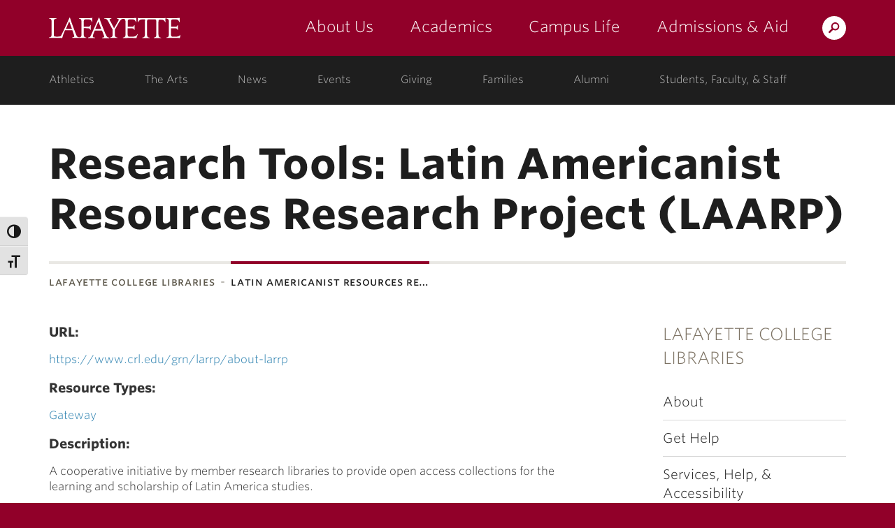

--- FILE ---
content_type: text/html; charset=UTF-8
request_url: https://library.lafayette.edu/researchtool/latin-americanist-resources-research-project-laarp/
body_size: 50212
content:
<!DOCTYPE html>
<html lang="en-US" class="no-js">
	<head>
		<meta charset="UTF-8">
		<meta name="viewport" content="width=device-width, initial-scale=1">
		<meta name="apple-mobile-web-app-capable" content="yes">
		<meta name="mobile-web-app-capable" content="yes">

		<title>  Latin Americanist Resources Research Project (LAARP) &middot; Libraries &middot; Lafayette College</title>

		<link rel="apple-touch-icon" sizes="57x57"   href="https://cdn.lafayette.edu/marquis-base/3.17.7/images/favicons/apple-touch-icon-57x57.png">
<link rel="apple-touch-icon" sizes="60x60"   href="https://cdn.lafayette.edu/marquis-base/3.17.7/images/favicons/apple-touch-icon-60x60.png">
<link rel="apple-touch-icon" sizes="72x72"   href="https://cdn.lafayette.edu/marquis-base/3.17.7/images/favicons/apple-touch-icon-72x72.png">
<link rel="apple-touch-icon" sizes="76x76"   href="https://cdn.lafayette.edu/marquis-base/3.17.7/images/favicons/apple-touch-icon-76x76.png">
<link rel="apple-touch-icon" sizes="114x114" href="https://cdn.lafayette.edu/marquis-base/3.17.7/images/favicons/apple-touch-icon-114x114.png">
<link rel="apple-touch-icon" sizes="120x120" href="https://cdn.lafayette.edu/marquis-base/3.17.7/images/favicons/apple-touch-icon-120x120.png">
<link rel="apple-touch-icon" sizes="144x144" href="https://cdn.lafayette.edu/marquis-base/3.17.7/images/favicons/apple-touch-icon-144x144.png">
<link rel="apple-touch-icon" sizes="152x152" href="https://cdn.lafayette.edu/marquis-base/3.17.7/images/favicons/apple-touch-icon-152x152.png">
<link rel="apple-touch-icon" sizes="180x180" href="https://cdn.lafayette.edu/marquis-base/3.17.7/images/favicons/apple-touch-icon-180x180.png">
<link rel="icon" type="image/png" href="https://cdn.lafayette.edu/marquis-base/3.17.7/images/favicons/favicon-32x32.png" sizes="32x32">
<link rel="icon" type="image/png" href="https://cdn.lafayette.edu/marquis-base/3.17.7/images/favicons/favicon-96x96.png" sizes="96x96">
<link rel="icon" type="image/png" href="https://cdn.lafayette.edu/marquis-base/3.17.7/images/favicons/favicon-194x194.png" sizes="194x194">
<link rel="icon" type="image/png" href="https://cdn.lafayette.edu/marquis-base/3.17.7/images/favicons/android-chrome-192x192.png" sizes="192x192">
<link rel="icon" type="image/png" href="https://cdn.lafayette.edu/marquis-base/3.17.7/images/favicons/favicon-16x16.png" sizes="16x16">
<link rel="manifest" href="https://cdn.lafayette.edu/marquis-base/3.17.7/images/favicons/manifest.json">
<link rel="shortcut icon" href="https://cdn.lafayette.edu/marquis-base/3.17.7/images/favicons/favicon.ico">
<meta name="msapplication-TileColor" content="#222222">
<meta name="msapplication-TileImage" content="https://cdn.lafayette.edu/marquis-base/3.17.7/images/favicons/mstile-144x144.png">
<meta name="msapplication-config" content="https://cdn.lafayette.edu/marquis-base/3.17.7/images/favicons/browserconfig.xml">
<meta name="theme-color" content="#910029">
		
		<meta name='robots' content='max-image-preview:large' />
<link rel='dns-prefetch' href='//cdn.lafayette.edu' />
<link rel='dns-prefetch' href='//cloud.typography.com' />
<script type="text/javascript">
/* <![CDATA[ */
window._wpemojiSettings = {"baseUrl":"https:\/\/s.w.org\/images\/core\/emoji\/15.0.3\/72x72\/","ext":".png","svgUrl":"https:\/\/s.w.org\/images\/core\/emoji\/15.0.3\/svg\/","svgExt":".svg","source":{"concatemoji":"https:\/\/library.lafayette.edu\/wp-includes\/js\/wp-emoji-release.min.js?ver=6.6.4"}};
/*! This file is auto-generated */
!function(i,n){var o,s,e;function c(e){try{var t={supportTests:e,timestamp:(new Date).valueOf()};sessionStorage.setItem(o,JSON.stringify(t))}catch(e){}}function p(e,t,n){e.clearRect(0,0,e.canvas.width,e.canvas.height),e.fillText(t,0,0);var t=new Uint32Array(e.getImageData(0,0,e.canvas.width,e.canvas.height).data),r=(e.clearRect(0,0,e.canvas.width,e.canvas.height),e.fillText(n,0,0),new Uint32Array(e.getImageData(0,0,e.canvas.width,e.canvas.height).data));return t.every(function(e,t){return e===r[t]})}function u(e,t,n){switch(t){case"flag":return n(e,"\ud83c\udff3\ufe0f\u200d\u26a7\ufe0f","\ud83c\udff3\ufe0f\u200b\u26a7\ufe0f")?!1:!n(e,"\ud83c\uddfa\ud83c\uddf3","\ud83c\uddfa\u200b\ud83c\uddf3")&&!n(e,"\ud83c\udff4\udb40\udc67\udb40\udc62\udb40\udc65\udb40\udc6e\udb40\udc67\udb40\udc7f","\ud83c\udff4\u200b\udb40\udc67\u200b\udb40\udc62\u200b\udb40\udc65\u200b\udb40\udc6e\u200b\udb40\udc67\u200b\udb40\udc7f");case"emoji":return!n(e,"\ud83d\udc26\u200d\u2b1b","\ud83d\udc26\u200b\u2b1b")}return!1}function f(e,t,n){var r="undefined"!=typeof WorkerGlobalScope&&self instanceof WorkerGlobalScope?new OffscreenCanvas(300,150):i.createElement("canvas"),a=r.getContext("2d",{willReadFrequently:!0}),o=(a.textBaseline="top",a.font="600 32px Arial",{});return e.forEach(function(e){o[e]=t(a,e,n)}),o}function t(e){var t=i.createElement("script");t.src=e,t.defer=!0,i.head.appendChild(t)}"undefined"!=typeof Promise&&(o="wpEmojiSettingsSupports",s=["flag","emoji"],n.supports={everything:!0,everythingExceptFlag:!0},e=new Promise(function(e){i.addEventListener("DOMContentLoaded",e,{once:!0})}),new Promise(function(t){var n=function(){try{var e=JSON.parse(sessionStorage.getItem(o));if("object"==typeof e&&"number"==typeof e.timestamp&&(new Date).valueOf()<e.timestamp+604800&&"object"==typeof e.supportTests)return e.supportTests}catch(e){}return null}();if(!n){if("undefined"!=typeof Worker&&"undefined"!=typeof OffscreenCanvas&&"undefined"!=typeof URL&&URL.createObjectURL&&"undefined"!=typeof Blob)try{var e="postMessage("+f.toString()+"("+[JSON.stringify(s),u.toString(),p.toString()].join(",")+"));",r=new Blob([e],{type:"text/javascript"}),a=new Worker(URL.createObjectURL(r),{name:"wpTestEmojiSupports"});return void(a.onmessage=function(e){c(n=e.data),a.terminate(),t(n)})}catch(e){}c(n=f(s,u,p))}t(n)}).then(function(e){for(var t in e)n.supports[t]=e[t],n.supports.everything=n.supports.everything&&n.supports[t],"flag"!==t&&(n.supports.everythingExceptFlag=n.supports.everythingExceptFlag&&n.supports[t]);n.supports.everythingExceptFlag=n.supports.everythingExceptFlag&&!n.supports.flag,n.DOMReady=!1,n.readyCallback=function(){n.DOMReady=!0}}).then(function(){return e}).then(function(){var e;n.supports.everything||(n.readyCallback(),(e=n.source||{}).concatemoji?t(e.concatemoji):e.wpemoji&&e.twemoji&&(t(e.twemoji),t(e.wpemoji)))}))}((window,document),window._wpemojiSettings);
/* ]]> */
</script>
	<script type="text/javascript">
		var ajaxurl     = 'https://library.lafayette.edu/wp-admin/admin-ajax.php',
			templateurl = 'https://library.lafayette.edu/wp-content/themes/marquis-base';
	</script>
	<style id='wp-emoji-styles-inline-css' type='text/css'>

	img.wp-smiley, img.emoji {
		display: inline !important;
		border: none !important;
		box-shadow: none !important;
		height: 1em !important;
		width: 1em !important;
		margin: 0 0.07em !important;
		vertical-align: -0.1em !important;
		background: none !important;
		padding: 0 !important;
	}
</style>
<link rel='stylesheet' id='wp-block-library-css' href='https://library.lafayette.edu/wp-includes/css/dist/block-library/style.min.css?ver=6.6.4' type='text/css' media='all' />
<style id='classic-theme-styles-inline-css' type='text/css'>
/*! This file is auto-generated */
.wp-block-button__link{color:#fff;background-color:#32373c;border-radius:9999px;box-shadow:none;text-decoration:none;padding:calc(.667em + 2px) calc(1.333em + 2px);font-size:1.125em}.wp-block-file__button{background:#32373c;color:#fff;text-decoration:none}
</style>
<style id='global-styles-inline-css' type='text/css'>
:root{--wp--preset--aspect-ratio--square: 1;--wp--preset--aspect-ratio--4-3: 4/3;--wp--preset--aspect-ratio--3-4: 3/4;--wp--preset--aspect-ratio--3-2: 3/2;--wp--preset--aspect-ratio--2-3: 2/3;--wp--preset--aspect-ratio--16-9: 16/9;--wp--preset--aspect-ratio--9-16: 9/16;--wp--preset--color--black: #000000;--wp--preset--color--cyan-bluish-gray: #abb8c3;--wp--preset--color--white: #ffffff;--wp--preset--color--pale-pink: #f78da7;--wp--preset--color--vivid-red: #cf2e2e;--wp--preset--color--luminous-vivid-orange: #ff6900;--wp--preset--color--luminous-vivid-amber: #fcb900;--wp--preset--color--light-green-cyan: #7bdcb5;--wp--preset--color--vivid-green-cyan: #00d084;--wp--preset--color--pale-cyan-blue: #8ed1fc;--wp--preset--color--vivid-cyan-blue: #0693e3;--wp--preset--color--vivid-purple: #9b51e0;--wp--preset--gradient--vivid-cyan-blue-to-vivid-purple: linear-gradient(135deg,rgba(6,147,227,1) 0%,rgb(155,81,224) 100%);--wp--preset--gradient--light-green-cyan-to-vivid-green-cyan: linear-gradient(135deg,rgb(122,220,180) 0%,rgb(0,208,130) 100%);--wp--preset--gradient--luminous-vivid-amber-to-luminous-vivid-orange: linear-gradient(135deg,rgba(252,185,0,1) 0%,rgba(255,105,0,1) 100%);--wp--preset--gradient--luminous-vivid-orange-to-vivid-red: linear-gradient(135deg,rgba(255,105,0,1) 0%,rgb(207,46,46) 100%);--wp--preset--gradient--very-light-gray-to-cyan-bluish-gray: linear-gradient(135deg,rgb(238,238,238) 0%,rgb(169,184,195) 100%);--wp--preset--gradient--cool-to-warm-spectrum: linear-gradient(135deg,rgb(74,234,220) 0%,rgb(151,120,209) 20%,rgb(207,42,186) 40%,rgb(238,44,130) 60%,rgb(251,105,98) 80%,rgb(254,248,76) 100%);--wp--preset--gradient--blush-light-purple: linear-gradient(135deg,rgb(255,206,236) 0%,rgb(152,150,240) 100%);--wp--preset--gradient--blush-bordeaux: linear-gradient(135deg,rgb(254,205,165) 0%,rgb(254,45,45) 50%,rgb(107,0,62) 100%);--wp--preset--gradient--luminous-dusk: linear-gradient(135deg,rgb(255,203,112) 0%,rgb(199,81,192) 50%,rgb(65,88,208) 100%);--wp--preset--gradient--pale-ocean: linear-gradient(135deg,rgb(255,245,203) 0%,rgb(182,227,212) 50%,rgb(51,167,181) 100%);--wp--preset--gradient--electric-grass: linear-gradient(135deg,rgb(202,248,128) 0%,rgb(113,206,126) 100%);--wp--preset--gradient--midnight: linear-gradient(135deg,rgb(2,3,129) 0%,rgb(40,116,252) 100%);--wp--preset--font-size--small: 13px;--wp--preset--font-size--medium: 20px;--wp--preset--font-size--large: 36px;--wp--preset--font-size--x-large: 42px;--wp--preset--spacing--20: 0.44rem;--wp--preset--spacing--30: 0.67rem;--wp--preset--spacing--40: 1rem;--wp--preset--spacing--50: 1.5rem;--wp--preset--spacing--60: 2.25rem;--wp--preset--spacing--70: 3.38rem;--wp--preset--spacing--80: 5.06rem;--wp--preset--shadow--natural: 6px 6px 9px rgba(0, 0, 0, 0.2);--wp--preset--shadow--deep: 12px 12px 50px rgba(0, 0, 0, 0.4);--wp--preset--shadow--sharp: 6px 6px 0px rgba(0, 0, 0, 0.2);--wp--preset--shadow--outlined: 6px 6px 0px -3px rgba(255, 255, 255, 1), 6px 6px rgba(0, 0, 0, 1);--wp--preset--shadow--crisp: 6px 6px 0px rgba(0, 0, 0, 1);}:where(.is-layout-flex){gap: 0.5em;}:where(.is-layout-grid){gap: 0.5em;}body .is-layout-flex{display: flex;}.is-layout-flex{flex-wrap: wrap;align-items: center;}.is-layout-flex > :is(*, div){margin: 0;}body .is-layout-grid{display: grid;}.is-layout-grid > :is(*, div){margin: 0;}:where(.wp-block-columns.is-layout-flex){gap: 2em;}:where(.wp-block-columns.is-layout-grid){gap: 2em;}:where(.wp-block-post-template.is-layout-flex){gap: 1.25em;}:where(.wp-block-post-template.is-layout-grid){gap: 1.25em;}.has-black-color{color: var(--wp--preset--color--black) !important;}.has-cyan-bluish-gray-color{color: var(--wp--preset--color--cyan-bluish-gray) !important;}.has-white-color{color: var(--wp--preset--color--white) !important;}.has-pale-pink-color{color: var(--wp--preset--color--pale-pink) !important;}.has-vivid-red-color{color: var(--wp--preset--color--vivid-red) !important;}.has-luminous-vivid-orange-color{color: var(--wp--preset--color--luminous-vivid-orange) !important;}.has-luminous-vivid-amber-color{color: var(--wp--preset--color--luminous-vivid-amber) !important;}.has-light-green-cyan-color{color: var(--wp--preset--color--light-green-cyan) !important;}.has-vivid-green-cyan-color{color: var(--wp--preset--color--vivid-green-cyan) !important;}.has-pale-cyan-blue-color{color: var(--wp--preset--color--pale-cyan-blue) !important;}.has-vivid-cyan-blue-color{color: var(--wp--preset--color--vivid-cyan-blue) !important;}.has-vivid-purple-color{color: var(--wp--preset--color--vivid-purple) !important;}.has-black-background-color{background-color: var(--wp--preset--color--black) !important;}.has-cyan-bluish-gray-background-color{background-color: var(--wp--preset--color--cyan-bluish-gray) !important;}.has-white-background-color{background-color: var(--wp--preset--color--white) !important;}.has-pale-pink-background-color{background-color: var(--wp--preset--color--pale-pink) !important;}.has-vivid-red-background-color{background-color: var(--wp--preset--color--vivid-red) !important;}.has-luminous-vivid-orange-background-color{background-color: var(--wp--preset--color--luminous-vivid-orange) !important;}.has-luminous-vivid-amber-background-color{background-color: var(--wp--preset--color--luminous-vivid-amber) !important;}.has-light-green-cyan-background-color{background-color: var(--wp--preset--color--light-green-cyan) !important;}.has-vivid-green-cyan-background-color{background-color: var(--wp--preset--color--vivid-green-cyan) !important;}.has-pale-cyan-blue-background-color{background-color: var(--wp--preset--color--pale-cyan-blue) !important;}.has-vivid-cyan-blue-background-color{background-color: var(--wp--preset--color--vivid-cyan-blue) !important;}.has-vivid-purple-background-color{background-color: var(--wp--preset--color--vivid-purple) !important;}.has-black-border-color{border-color: var(--wp--preset--color--black) !important;}.has-cyan-bluish-gray-border-color{border-color: var(--wp--preset--color--cyan-bluish-gray) !important;}.has-white-border-color{border-color: var(--wp--preset--color--white) !important;}.has-pale-pink-border-color{border-color: var(--wp--preset--color--pale-pink) !important;}.has-vivid-red-border-color{border-color: var(--wp--preset--color--vivid-red) !important;}.has-luminous-vivid-orange-border-color{border-color: var(--wp--preset--color--luminous-vivid-orange) !important;}.has-luminous-vivid-amber-border-color{border-color: var(--wp--preset--color--luminous-vivid-amber) !important;}.has-light-green-cyan-border-color{border-color: var(--wp--preset--color--light-green-cyan) !important;}.has-vivid-green-cyan-border-color{border-color: var(--wp--preset--color--vivid-green-cyan) !important;}.has-pale-cyan-blue-border-color{border-color: var(--wp--preset--color--pale-cyan-blue) !important;}.has-vivid-cyan-blue-border-color{border-color: var(--wp--preset--color--vivid-cyan-blue) !important;}.has-vivid-purple-border-color{border-color: var(--wp--preset--color--vivid-purple) !important;}.has-vivid-cyan-blue-to-vivid-purple-gradient-background{background: var(--wp--preset--gradient--vivid-cyan-blue-to-vivid-purple) !important;}.has-light-green-cyan-to-vivid-green-cyan-gradient-background{background: var(--wp--preset--gradient--light-green-cyan-to-vivid-green-cyan) !important;}.has-luminous-vivid-amber-to-luminous-vivid-orange-gradient-background{background: var(--wp--preset--gradient--luminous-vivid-amber-to-luminous-vivid-orange) !important;}.has-luminous-vivid-orange-to-vivid-red-gradient-background{background: var(--wp--preset--gradient--luminous-vivid-orange-to-vivid-red) !important;}.has-very-light-gray-to-cyan-bluish-gray-gradient-background{background: var(--wp--preset--gradient--very-light-gray-to-cyan-bluish-gray) !important;}.has-cool-to-warm-spectrum-gradient-background{background: var(--wp--preset--gradient--cool-to-warm-spectrum) !important;}.has-blush-light-purple-gradient-background{background: var(--wp--preset--gradient--blush-light-purple) !important;}.has-blush-bordeaux-gradient-background{background: var(--wp--preset--gradient--blush-bordeaux) !important;}.has-luminous-dusk-gradient-background{background: var(--wp--preset--gradient--luminous-dusk) !important;}.has-pale-ocean-gradient-background{background: var(--wp--preset--gradient--pale-ocean) !important;}.has-electric-grass-gradient-background{background: var(--wp--preset--gradient--electric-grass) !important;}.has-midnight-gradient-background{background: var(--wp--preset--gradient--midnight) !important;}.has-small-font-size{font-size: var(--wp--preset--font-size--small) !important;}.has-medium-font-size{font-size: var(--wp--preset--font-size--medium) !important;}.has-large-font-size{font-size: var(--wp--preset--font-size--large) !important;}.has-x-large-font-size{font-size: var(--wp--preset--font-size--x-large) !important;}
:where(.wp-block-post-template.is-layout-flex){gap: 1.25em;}:where(.wp-block-post-template.is-layout-grid){gap: 1.25em;}
:where(.wp-block-columns.is-layout-flex){gap: 2em;}:where(.wp-block-columns.is-layout-grid){gap: 2em;}
:root :where(.wp-block-pullquote){font-size: 1.5em;line-height: 1.6;}
</style>
<link rel='stylesheet' id='library-search-css' href='https://library.lafayette.edu/wp-content/plugins/library-post-types/css/library-search.css?ver=1.6.0' type='text/css' media='all' />
<link rel='stylesheet' id='twenty20-css' href='https://library.lafayette.edu/wp-content/plugins/twenty20/assets/css/twenty20.css?ver=2.0.4.1' type='text/css' media='all' />
<link rel='stylesheet' id='ui-font-css' href='https://library.lafayette.edu/wp-content/plugins/wp-accessibility/toolbar/fonts/css/a11y-toolbar.css?ver=2.2.5' type='text/css' media='all' />
<link rel='stylesheet' id='wpa-toolbar-css' href='https://library.lafayette.edu/wp-content/plugins/wp-accessibility/toolbar/css/a11y.css?ver=2.2.5' type='text/css' media='all' />
<link rel='stylesheet' id='ui-fontsize.css-css' href='https://library.lafayette.edu/wp-content/plugins/wp-accessibility/toolbar/css/a11y-fontsize.css?ver=2.2.5' type='text/css' media='all' />
<style id='ui-fontsize.css-inline-css' type='text/css'>
html { --wpa-font-size: clamp( 24px, 1.5rem, 36px ); --wpa-h1-size : clamp( 48px, 3rem, 72px ); --wpa-h2-size : clamp( 40px, 2.5rem, 60px ); --wpa-h3-size : clamp( 32px, 2rem, 48px ); --wpa-h4-size : clamp( 28px, 1.75rem, 42px ); --wpa-sub-list-size: 1.1em; --wpa-sub-sub-list-size: 1em; } 
</style>
<link rel='stylesheet' id='wpa-style-css' href='https://library.lafayette.edu/wp-content/plugins/wp-accessibility/css/wpa-style.css?ver=2.2.5' type='text/css' media='all' />
<style id='wpa-style-inline-css' type='text/css'>
:root { --admin-bar-top : 7px; }
</style>
<link rel='stylesheet' id='marquis-fonts-css' href='//cloud.typography.com/7014354/640968/css/fonts.css?ver=3.17.7' type='text/css' media='all' />
<link rel='stylesheet' id='marquis-site-css' href='https://cdn.lafayette.edu/marquis-base/3.17.7/dist/css/site.css?ver=3.17.7' type='text/css' media='all' />
<script type="text/javascript" src="https://library.lafayette.edu/wp-includes/js/jquery/jquery.min.js?ver=3.7.1" id="jquery-core-js"></script>
<script type="text/javascript" src="https://library.lafayette.edu/wp-includes/js/jquery/jquery-migrate.min.js?ver=3.4.1" id="jquery-migrate-js"></script>
<script type="text/javascript" id="marquis-services-events-feed-script-js-extra">
/* <![CDATA[ */
var marquis_services_events_feed_phpvars = {"endpoint":"https:\/\/events.api.lafayette.edu\/events"};
/* ]]> */
</script>
<script type="text/javascript" src="https://library.lafayette.edu/wp-content/plugins/marquis-services/js/events-feed.js?ver=0.10.0" id="marquis-services-events-feed-script-js"></script>
<link rel="EditURI" type="application/rsd+xml" title="RSD" href="https://library.lafayette.edu/xmlrpc.php?rsd" />

<link rel="canonical" href="https://library.lafayette.edu/researchtool/latin-americanist-resources-research-project-laarp/" />
<link rel='shortlink' href='https://library.lafayette.edu/?p=21247' />
<link rel="alternate" title="oEmbed (JSON)" type="application/json+oembed" href="https://library.lafayette.edu/wp-json/oembed/1.0/embed?url=https%3A%2F%2Flibrary.lafayette.edu%2Fresearchtool%2Flatin-americanist-resources-research-project-laarp%2F" />
<link rel="alternate" title="oEmbed (XML)" type="text/xml+oembed" href="https://library.lafayette.edu/wp-json/oembed/1.0/embed?url=https%3A%2F%2Flibrary.lafayette.edu%2Fresearchtool%2Flatin-americanist-resources-research-project-laarp%2F&#038;format=xml" />
<link rel="alternate" type="application/rss+xml" title="Libraries &raquo; Feed" href="https://library.lafayette.edu/feed/" />
<link rel="alternate" type="application/rss+xml" title="Libraries &raquo; Comments Feed" href="https://library.lafayette.edu/comments/feed/" />
		<style type="text/css" id="wp-custom-css">
			/** New Home 2024 **/
.page-id-3 .graphic_callout {
	max-width:370px;
	width:100%;
	display:inline-block;
	position:relative;
	padding:10px;
	box-sizing:border-box;
}
.page-id-3 .graphic_callout_info {
	padding:0;
}
.page-id-3 .graphic_callout_title {
  font-size: 1.5rem;
  padding: 10px 20px;
  font-weight: bold;
}

.page-id-29973 .graphic_callout,
.page-id-30708 .graphic_callout{
	max-width:370px;
	width:100%;
	display:inline-block;
	position:relative;
	padding:10px;
	box-sizing:border-box;
}
.page-id-29973 .graphic_callout_info,
.page-id-30708 .graphic_callout_info{
	padding:0;
}
.page-id-29973 .graphic_callout_title,
.page-id-30708 .graphic_callout_title{
  font-size: 1.5rem;
  padding: 10px 20px;
  font-weight: bold;
}		</style>
			</head>
	<body class="research_tool-template-default single single-research_tool postid-21247">
		<noscript aria-hidden="true"><iframe src="//www.googletagmanager.com/ns.html?id=GTM-P75WZ2"
height="0" width="0" style="display:none;visibility:hidden"></iframe></noscript>
<script>(function(w,d,s,l,i){w[l]=w[l]||[];w[l].push({'gtm.start':
new Date().getTime(),event:'gtm.js'});var f=d.getElementsByTagName(s)[0],
j=d.createElement(s),dl=l!='dataLayer'?'&l='+l:'';j.async=true;j.src=
'//www.googletagmanager.com/gtm.js?id='+i+dl;f.parentNode.insertBefore(j,f);
})(window,document,'script','dataLayer','GTM-P75WZ2');</script>
		<script type="text/javascript">
/*<![CDATA[*/
(function() {
var sz = document.createElement('script'); sz.type = 'text/javascript'; sz.async = true;
sz.src = '//siteimproveanalytics.com/js/siteanalyze_67791258.js';
var s = document.getElementsByTagName('script')[0]; s.parentNode.insertBefore(sz, s);
})();
/*]]>*/
</script>
				<header id="header" class="header  js-header js-fixed_header js-navigation_push" role="banner">
			<a href="#page" id="skip_to_content" class="offscreen">Skip to Main Content</a>
			<div class="main_navigation_section">
				<div class="container main_navigation_container">
					<div class="row main_navigation_row">
						<div class="col-xs-12 main_navigation_cell">
							<a href="https://www.lafayette.edu/" class="header_logo" data-analytics-event="maintheme, /header/logo">Lafayette College</a>
							<div class="main_navigation_wrapper js-mobile_navigation js-fixed_mobile_navigation_original">
								<div class="header_search">
									<a href="https://search.lafayette.edu" class="header_search_handle js-search_handle">Search Lafayette.edu</a>
									<div class="search_module js-search_module">
										<button type="button" class="search_module_close js-search_handle">Close</button>
										<form action="https://search.lafayette.edu" method="GET" class="js-search_form">
											<input type="hidden" name="engine" value="default">
											<input class="search_module_input" type="text" name="query" placeholder="Search Website, News..." title="Search Website, News...">
											<input class="search_module_submit" type="submit" value="Search">											
										</form>
									</div>
								</div>
								<button type="button" class="mobile_navigation_handle js-mobile_handle">Menu</button>
								<nav class="main_navigation" aria-label="Main navigation">		<ul>
					<li class="navigation_link_container submenu">
			
		<a href="//about.lafayette.edu/" class="main_navigation_link " data-analytics-event="maintheme, /header/primarynav/about" aria-label="about us: the college">About Us</a>

					<ul class="main_navigation_children">
						<li>
				<a href="//about.lafayette.edu/lafayette-at-a-glance/" class="main_navigation_child_link " data-analytics-event="maintheme, /header/primarynav/about/glance">Lafayette at a Glance</a>
			</li>
							<li>
				<a href="//about.lafayette.edu/mission-and-history/" class="main_navigation_child_link " data-analytics-event="maintheme, /header/primarynav/about/mission-history" aria-label="mission & history: the college">Mission & History</a>
			</li>
							<li>
				<a href="//about.lafayette.edu/inspired-leadership/" class="main_navigation_child_link " data-analytics-event="maintheme, /header/primarynav/about/leadership">Inspired Leadership</a>
			</li>
							<li>
				<a href="//about.lafayette.edu/why-not/" class="main_navigation_child_link " data-analytics-event="maintheme, /header/primarynav/about/why-not" aria-label="why not: about the college motto">Why Not?</a>
			</li>
							</ul>
					</li>
						<li class="navigation_link_container submenu">
			
		<a href="//academics.lafayette.edu/" class="main_navigation_link " data-analytics-event="maintheme, /header/primarynav/academics" aria-label="academics: at the college">Academics</a>

					<ul class="main_navigation_children">
						<li>
				<a href="//academics.lafayette.edu/departments-programs/" class="main_navigation_child_link " aria-label="departments & programs: at the college">Departments & Programs</a>
			</li>
							<li>
				<a href="//academics.lafayette.edu/our-faculty/" class="main_navigation_child_link " aria-label="our faculty: at the college">Our Faculty</a>
			</li>
							<li>
				<a href="//academics.lafayette.edu/curriculum-offerings/" class="main_navigation_child_link ">Curriculum Offerings</a>
			</li>
							<li>
				<a href="https://lafayette.smartcatalogiq.com/" class="main_navigation_child_link ">College Catalog</a>
			</li>
							<li>
				<a href="//library.lafayette.edu/" class="main_navigation_child_link ">Library</a>
			</li>
							<li>
				<a href="//academics.lafayette.edu/academic-support/" class="main_navigation_child_link ">Academic Support</a>
			</li>
							<li>
				<a href="//calendar.lafayette.edu/categories/academic/" class="main_navigation_child_link ">Academic Calendar</a>
			</li>
							</ul>
					</li>
						<li class="navigation_link_container submenu">
			
		<a href="//campuslife.lafayette.edu/" class="main_navigation_link " data-analytics-event="maintheme, /header/primarynav/campus-life">Campus Life</a>

					<ul class="main_navigation_children">
						<li>
				<a href="//campuslife.lafayette.edu/living-on-campus/" class="main_navigation_child_link ">Living on Campus</a>
			</li>
							<li>
				<a href="//campuslife.lafayette.edu/clubs-and-organizations/" class="main_navigation_child_link ">Clubs & Organizations</a>
			</li>
							<li>
				<a href="//the-arts.lafayette.edu/" class="main_navigation_child_link ">The Arts</a>
			</li>
							<li>
				<a href="//www.goleopards.com/" class="main_navigation_child_link " aria-label="athletics: at the college">Athletics</a>
			</li>
							<li>
				<a href="//belong.lafayette.edu/" class="main_navigation_child_link " aria-label="diversity & inclusion: at the college">Diversity & Inclusion</a>
			</li>
							<li>
				<a href="//sustainability.lafayette.edu/" class="main_navigation_child_link " aria-label="sustainability: at the college">Sustainability</a>
			</li>
							<li>
				<a href="//campuslife.lafayette.edu/traditions/" class="main_navigation_child_link " aria-label="traditions: at the college">Traditions</a>
			</li>
							<li>
				<a href="//campuslife.lafayette.edu/about-easton/" class="main_navigation_child_link ">About Easton</a>
			</li>
							</ul>
					</li>
						<li class="navigation_link_container submenu">
			
		<a href="//admissions.lafayette.edu/" class="main_navigation_link " data-analytics-event="maintheme, /header/primarynav/admissions-aid">Admissions &amp; Aid</a>

					<ul class="main_navigation_children">
						<li>
				<a href="//admissions.lafayette.edu/what-we-look-for/" class="main_navigation_child_link ">What We Look For</a>
			</li>
							<li>
				<a href="//admissions.lafayette.edu/admissions-visits/" class="main_navigation_child_link ">Admissions Visits</a>
			</li>
							<li>
				<a href="//admissions.lafayette.edu/apply/" class="main_navigation_child_link " aria-label="how to apply: admissions">How to Apply</a>
			</li>
							<li>
				<a href="//admissions.lafayette.edu/college-costs/" class="main_navigation_child_link ">College Costs</a>
			</li>
							<li>
				<a href="//admissions.lafayette.edu/financial-aid/" class="main_navigation_child_link ">Financial Aid</a>
			</li>
							<li>
				<a href="//admissions.lafayette.edu/deadlines-and-forms/" class="main_navigation_child_link " aria-label="deadlines and forms: admissions">Deadlines and Forms</a>
			</li>
							<li>
				<a href="//admissions.lafayette.edu/meet-our-team/" class="main_navigation_child_link " aria-label="meet our team: admissions">Meet Our Team</a>
			</li>
							<li>
				<a href="//admissions.lafayette.edu/policies/" class="main_navigation_child_link " aria-label="policies: admissions">Policies</a>
			</li>
							</ul>
					</li>
					</ul>
		</nav>
							</div>
						</div>
					</div>
				</div>
			</div>
			<div class="secondary_navigation_section">
				<div class="container secondary_navigation_container">
					<div class="row secondary_navigation_row">
						<div class="col-xs-12 secondary_navigation_cell">
							<nav id="secondary_navigvation" class="secondary_navigation" aria-label="Secondary Navigation">
										<ul>
					<li class="navigation_link_container ">
			
		<a href="//www.goleopards.com/" class="secondary_navigation_link " data-analytics-event="maintheme, /header/consistent/athletics" aria-label="athletics: at the college">Athletics</a>

				</li>
						<li class="navigation_link_container ">
			
		<a href="//the-arts.lafayette.edu/" class="secondary_navigation_link " data-analytics-event="maintheme, /header/consistent/arts-culture">The Arts</a>

				</li>
						<li class="navigation_link_container ">
			
		<a href="//news.lafayette.edu/" class="secondary_navigation_link " data-analytics-event="maintheme, /header/consistent/news" aria-label="news: college news">News</a>

				</li>
						<li class="navigation_link_container ">
			
		<a href="//calendar.lafayette.edu" class="secondary_navigation_link " data-analytics-event="maintheme, /header/consistent/events" aria-label="events: college calendar">Events</a>

				</li>
						<li class="navigation_link_container ">
			
		<a href="//advancement.lafayette.edu" class="secondary_navigation_link " data-analytics-event="maintheme, /header/consistent/giving" aria-label="giving: support lafayette">Giving</a>

				</li>
						<li class="navigation_link_container ">
			
		<a href="//families.lafayette.edu/" class="secondary_navigation_link " data-analytics-event="maintheme, /header/audience/families" aria-label="families: information for families">Families</a>

				</li>
						<li class="navigation_link_container ">
			
		<a href="//alumni.lafayette.edu/" class="secondary_navigation_link " data-analytics-event="maintheme, /header/audience/alumni" aria-label="alumni: information for alumni">Alumni</a>

				</li>
						<li class="navigation_link_container ">
			
		<a href="//my.lafayette.edu" class="secondary_navigation_link " data-analytics-event="maintheme, /header/audience/faculty-staff" aria-label="students, faculty, & staff: log in to portal">Students, Faculty, & Staff</a>

				</li>
					</ul>
									</nav>
						</div>
					</div>
				</div>
			</div>
		</header>
        		<div id="page_wrapper" class="js-navigation_push">
<main id="page" class="page_main" role="main" tabindex="-1">
	<div class="page_wrapper">
		<div class="page_header">
			<div class="container">
				<header class="page_heading_container">
					<h1 class="news_detail_heading">Research Tools: Latin Americanist Resources Research Project (LAARP)</h1>
				</header>
				<div class="row">
					<div class="col-xs-12 breadcrumb_container">
	<nav class="breadcrumb" aria-label="Breadcrumb">
		<ul id="menu-menu-2" class="menu"><li id="menu-item-3" class="menu-item-3"><a href="https://library.lafayette.edu">Lafayette College Libraries</a></li>
<li id="menu-item-" class="menu-item-"><a href="https://library.lafayette.edu/researchtool/latin-americanist-resources-research-project-laarp/" aria-current="page">Latin Americanist Resources Re&#8230;</a></li>
</ul>	</nav>
</div>
				</div>
			</div>
		</div>
		<div class="page_container container library_research_tool_container">
			<div class="row page_row">
				<aside id="sidebar" class="col-xs-12 col-md-4 col-lg-3 sidebar">
	<nav class="subnavigation_container js-subnavigation" aria-label="site navigation">
		<div class="mobile_subnavigation_handle">Subnavigation</div>
		<div class="subnavigation js-navigation" role="navigation" aria-label="subnavigation" data-navigation-handle=".mobile_subnavigation_handle" data-navigation-options='{"labels":{"closed":"Explore this site","open":"Explore this site"},"maxWidth":"991px"}' data-analytics-open="maintheme, /sidebar/menu/open" data-analytics-close="maintheme, /sidebar/menu/close">
			<ul id="menu-menu-3" class="menu"><li id="menu-item-7354" class="menu-item menu-item-type-post_type menu-item-object-page menu-item-home menu-item-has-children menu-item-7354"><a href="https://library.lafayette.edu/">Lafayette College Libraries</a>
<ul class="sub-menu">
	<li id="menu-item-7351" class="menu-item menu-item-type-post_type menu-item-object-page menu-item-has-children menu-item-7351"><a href="https://library.lafayette.edu/about/">About</a></li>
	<li id="menu-item-7387" class="menu-item menu-item-type-post_type menu-item-object-page menu-item-has-children menu-item-7387"><a href="https://library.lafayette.edu/contact-us/">Get Help</a></li>
	<li id="menu-item-7369" class="menu-item menu-item-type-post_type menu-item-object-page menu-item-has-children menu-item-7369"><a href="https://library.lafayette.edu/services-help/">Services, Help, &#038; Accessibility</a></li>
	<li id="menu-item-10720" class="menu-item menu-item-type-custom menu-item-object-custom menu-item-10720"><a href="https://lafayette.libcal.com/">Reserve a Study Room</a></li>
	<li id="menu-item-7372" class="menu-item menu-item-type-post_type menu-item-object-page menu-item-has-children menu-item-7372"><a href="https://library.lafayette.edu/ill/">Interlibrary Loan</a></li>
	<li id="menu-item-7783" class="menu-item menu-item-type-post_type menu-item-object-page menu-item-7783"><a href="https://library.lafayette.edu/pra-request/">PRA Request</a></li>
	<li id="menu-item-30418" class="menu-item menu-item-type-post_type menu-item-object-page menu-item-30418"><a href="https://library.lafayette.edu/what-should-we-add-to-the-collection/">What should we add?</a></li>
	<li id="menu-item-30437" class="menu-item menu-item-type-custom menu-item-object-custom menu-item-30437"><a href="https://libcat.lafayette.edu/MyResearch/CheckedOut">Renew Your Items</a></li>
	<li id="menu-item-30436" class="menu-item menu-item-type-custom menu-item-object-custom menu-item-30436"><a href="https://library.lafayette.edu/services-help/services/instruction-and-information-literacy/">Instruction &#038; Information Literacy</a></li>
	<li id="menu-item-30434" class="menu-item menu-item-type-custom menu-item-object-custom menu-item-30434"><a href="https://archives.lafayette.edu/">Special Collections &#038; College Archives</a></li>
	<li id="menu-item-30435" class="menu-item menu-item-type-custom menu-item-object-custom menu-item-30435"><a href="https://dss.lafayette.edu/" aria-current="page">Digital Scholarship Services</a></li>
</ul>
</li>
</ul>		</div>
			</nav>
</aside>
				<div class="col-xs-12 col-md-8 page_content">
					<div class="library_research_tool_item">
												<h3>URL:</h3>
						<p><a href="https://www.crl.edu/grn/larrp/about-larrp">https://www.crl.edu/grn/larrp/about-larrp</a></p>
							<h3>Resource Types:</h3>
<p><a href="https://library.lafayette.edu/tool-type/gateway">Gateway</a></p>
							<h3>Description:</h3>
<p><p>A cooperative initiative by member research libraries to provide open access collections for the learning and scholarship of Latin America studies.</p></p>
											</div>
									</div>
			</div>
		</div>
			</div>
</main>
					<footer id="footer" class="footer">
				<div class="footer_info_section">
					<div class="container">
						<div class="row">
							<div class="col-sm-7 col-md-4 footer_panel_left">
								<a href="https://www.lafayette.edu/" class="footer_logo" data-analytics-event="maintheme, /footer/logo">Lafayette College</a>
								<nav class="footer_links footer_contact_links" aria-label="college contact information">
									
		<a href="//www.lafayette.edu/visit/" class="footer_link " data-analytics-event="maintheme, /footer/contact/visit">Plan a Visit</a>

		
		<a href="//www.lafayette.edu/contact-lafayette/" class="footer_link " data-analytics-event="maintheme, /footer/contact/contact">Contact</a>

		
		<a href="tel:+16103305000" class="footer_link footer_phone" data-analytics-event="maintheme, /footer/contact/phone">(610) 330-5000</a>

										</nav>
							</div>
							<div class="col-sm-5 col-md-8 footer_panel_right footer_panel_social">
								<span class="footer_social_links_label">Connect With Us</span>
								<nav class="footer_social_links" aria-label="college social media">
									
		<a href="//twitter.com/LafCol" class="footer_social_link twitter" target="_blank" data-analytics-event="maintheme, /social/twitter" aria-label="twitter: lafayette college">Twitter</a>

		
		<a href="//www.facebook.com/LafayetteCollege.edu" class="footer_social_link facebook" target="_blank" data-analytics-event="maintheme, /social/facebook" aria-label="facebook: lafayette college">Facebook</a>

		
		<a href="//www.flickr.com/photos/lafayette-college" class="footer_social_link flickr" target="_blank" data-analytics-event="maintheme, /social/flickr" aria-label="flickr: lafayette college">Flickr</a>

		
		<a href="//www.youtube.com/user/lafayettecollege" class="footer_social_link youtube" target="_blank" data-analytics-event="maintheme, /social/youtube" aria-label="youtube: lafayette college">YouTube</a>

		
		<a href="//instagram.com/lafayettecollege/" class="footer_social_link instagram" target="_blank" data-analytics-event="maintheme, /social/instagram" aria-label="instagram: lafayette college">Instagram</a>

		
		<a href="//www.linkedin.com/school/lafayette-college/" class="footer_social_link linkedin" target="_blank" data-analytics-event="maintheme, /social/linkedin" aria-label="linkedin: lafayette college">LinkedIn</a>

										</nav>
							</div>
							<div class="col-sm-12 col-md-8 footer_panel_right footer_panel_columns">
								<nav class="footer_links footer_column_links" aria-label="college resources">
									
		<a href="//www.lafayette.edu/directory/" class="footer_link " data-analytics-event="maintheme, /footer/consistent/directory">Directory</a>

		
		<a href="//www.lafayette.edu/offices-and-resources/" class="footer_link " data-analytics-event="maintheme, /footer/consistent/offices-resources">Offices &amp; Resources</a>

		
		<a href="https://collegestore.lafayette.edu/" class="footer_link " data-analytics-event="maintheme, /footer/consistent/store">College Store</a>

		
		<a href="//www.lafayette.edu/work-at-lafayette/" class="footer_link " data-analytics-event="maintheme, /footer/consistent/employment" aria-label="employment: at the college">Employment</a>

		
		<a href="//virtualtour.lafayette.edu" class="footer_link " data-analytics-event="maintheme, /footer/consistent/virtual-tour" aria-label="virtual tour: launch experience">Virtual Tour</a>

										</nav>
							</div>
						</div>
					</div>
				</div>
								<div class="footer_image_section js-background" data-background-options='{"source":"https:\/\/cdn.lafayette.edu\/images\/footer\/campus_aerial-1440x810.jpg"}' role="presentation">
				<div class="container footer_image_container">
					<div class="item_full typography">
						<h2>Take the Next Step</h2>
					</div>
					
		<a href="//admissions.lafayette.edu/apply?lcwa-source=footer-apply" class="item_link apply" data-analytics-event="maintheme, /footer/admissions/apply" aria-label="how to apply: admissions">Apply</a>

		
		<a href="//admissions.lafayette.edu/admissions-visits?lcwa-source=footer-visit" class="item_link visit-campus" data-analytics-event="maintheme, /footer/admissions/visit-campus" aria-label="how to visit campus: admissions">Visit Campus</a>

		
		<a href="//admissions.lafayette.edu/request-information?lcwa-source=footer-info" class="item_link request-info" data-analytics-event="maintheme, /footer/admissions/request-information" aria-label="how to request infomation: admissions">Request Info</a>

							</div>
			</div>
				<div class="footer_meta_section">
					<div class="container">
						<div class="row">
							<div class="col-xs-12 col-sm-3">
								<span class="footer_address">730 High St, Easton, PA 18042</span>
							</div>
							<div class="col-xs-12 col-sm-9 footer_meta_right">
								<span class="copyright">&copy; 2026</span>
								<nav class="footer_meta_links" aria-label="college site notices">
									
		<a href="//www.lafayette.edu/terms-of-use/" class="footer_meta_link " data-analytics-event="maintheme, /footer/legal/terms">Terms of Use</a>

		
		<a href="//www.lafayette.edu/privacy/" class="footer_meta_link " data-analytics-event="maintheme, /footer/legal/privacy">Privacy Policy</a>

		
		<a href="//www.lafayette.edu/non-discrimination/" class="footer_meta_link " data-analytics-event="maintheme, /footer/legal/non-discrimination">Non-Discrimination Policy</a>

										</nav>
							</div>
						</div>
					</div>
				</div>
			</footer>
		</div>
		<div class="mobile_navigation_container js-footer_navigation" data-navigation-handle=".js-mobile_handle" data-navigation-content=".js-navigation_push" data-navigation-options='{"gravity":"right","labels":{"closed":"Menu","open":"Menu"},"maxWidth":"991px","type":"push"}' data-analytics-open="maintheme, /mobile/menu/open" data-analytics-close="maintheme, /mobile/menu/close" role="navigation" aria-label="Mobile subnavigation">
			<div class="mobile_navigation_inner">
				<button type="button" class="mobile_navigation_close_handle js-mobile_handle">Close</button>
				<nav class="mobile_main_navigation" aria-label="Mobile main">
					
		<a href="//about.lafayette.edu/" class="mobile_main_navigation_link " data-analytics-event="maintheme, /header/primarynav/about" aria-label="about us: the college">About Us</a>

		
		<a href="//academics.lafayette.edu/" class="mobile_main_navigation_link " data-analytics-event="maintheme, /header/primarynav/academics" aria-label="academics: at the college">Academics</a>

		
		<a href="//campuslife.lafayette.edu/" class="mobile_main_navigation_link " data-analytics-event="maintheme, /header/primarynav/campus-life">Campus Life</a>

		
		<a href="//admissions.lafayette.edu/" class="mobile_main_navigation_link " data-analytics-event="maintheme, /header/primarynav/admissions-aid">Admissions &amp; Aid</a>

						</nav>
				<div class="mobile_search_module search_module js-mobile_search_module">
					<form action="https://search.lafayette.edu" method="GET" class="js-search_form">
						<input type="hidden" name="engine" value="default">
						<input class="search_module_input" type="text" name="query" placeholder="Search Website, News..." title="Search Website, News...">
						<input class="search_module_submit" type="submit" value="Search">						
					</form>
				</div>
				<nav class="mobile_button_links" aria-label="Mobile button">
					
		<a href="//www.lafayette.edu/visit/maps-directions/" class="mobile_button_link directions" data-analytics-event="maintheme, /mobile/consistent/directions">Directions</a>

		
		<a href="http://www.lafayetteshuttle.org/" class="mobile_button_link shuttle" data-analytics-event="maintheme, /mobile/consistent/shuttle">The College Shuttle</a>

		
		<a href="https://www.lafayette.edu/emergency-departments-offices/" class="mobile_button_link emergency" data-analytics-event="maintheme, /mobile/consistent/emergency">Emergency Contact</a>

		
		<a href="//www.lafayette.edu/directory/" class="mobile_button_link directory" data-analytics-event="maintheme, /mobile/consistent/directory">Directory</a>

		
		<a href="https://libcat.lafayette.edu/" class="mobile_button_link library" data-analytics-event="maintheme, /mobile/consistent/library">Library Catalog</a>

		
		<a href="https://advancement.lafayette.edu/give/" class="mobile_button_link gift" target="_blank" data-analytics-event="maintheme, /mobile/consistent/gift">Make A Gift</a>

						</nav>
				<span class="mobile_secondary_navigation_label">Our Pulse</span>
				<nav class="mobile_secondary_navigation" aria-label="Mobile our pulse">
					
		<a href="//www.goleopards.com/" class="mobile_secondary_navigation_link " data-analytics-event="maintheme, /header/consistent/athletics" aria-label="athletics: at the college">Athletics</a>

		
		<a href="//the-arts.lafayette.edu/" class="mobile_secondary_navigation_link " data-analytics-event="maintheme, /header/consistent/arts-culture">The Arts</a>

		
		<a href="//news.lafayette.edu/" class="mobile_secondary_navigation_link " data-analytics-event="maintheme, /header/consistent/news" aria-label="news: college news">News</a>

		
		<a href="//calendar.lafayette.edu" class="mobile_secondary_navigation_link " data-analytics-event="maintheme, /header/consistent/events" aria-label="events: college calendar">Events</a>

		
		<a href="//advancement.lafayette.edu" class="mobile_secondary_navigation_link " data-analytics-event="maintheme, /header/consistent/giving" aria-label="giving: support lafayette">Giving</a>

		
		<a href="//families.lafayette.edu/" class="mobile_secondary_navigation_link " data-analytics-event="maintheme, /header/audience/families" aria-label="families: information for families">Families</a>

		
		<a href="//alumni.lafayette.edu/" class="mobile_secondary_navigation_link " data-analytics-event="maintheme, /header/audience/alumni" aria-label="alumni: information for alumni">Alumni</a>

		
		<a href="//my.lafayette.edu" class="mobile_secondary_navigation_link " data-analytics-event="maintheme, /header/audience/faculty-staff" aria-label="students, faculty, & staff: log in to portal">Students, Faculty, & Staff</a>

						</nav>
				<span class="mobile_secondary_navigation_label">Our People</span>
				<nav class="mobile_secondary_navigation" aria-label="Mobile our people">
									</nav>
			</div>
		</div>
		<script type="text/javascript" src="https://cdn.lafayette.edu/marquis-base/3.17.7/dist/js/site.js?ver=3.17.7" id="marquis-site-js"></script>
<script type="text/javascript" id="library-script-js-extra">
/* <![CDATA[ */
var library_data = [];
/* ]]> */
</script>
<script type="text/javascript" src="https://library.lafayette.edu/wp-content/plugins/library-post-types/js/library-search.js?ver=1.6.0" id="library-script-js"></script>
<script type="text/javascript" src="https://library.lafayette.edu/wp-content/plugins/twenty20/assets/js/jquery.event.move.js?ver=2.0.4.1" id="twenty20-eventmove-js"></script>
<script type="text/javascript" src="https://library.lafayette.edu/wp-content/plugins/twenty20/assets/js/jquery.twenty20.js?ver=2.0.4.1" id="twenty20-js"></script>
<script type="text/javascript" id="twenty20-js-after">
/* <![CDATA[ */
    jQuery(function($) {
      // Re-init any uninitialized containers
      function checkUninitialized() {
        $(".twentytwenty-container:not([data-twenty20-init])").each(function() {
          var $container = $(this);
          if($container.find("img").length === 2) {
            $container.trigger("twenty20-init");
          }
        });
      }
      
      // Check periodically for the first few seconds
      var checkInterval = setInterval(checkUninitialized, 500);
      setTimeout(function() {
        clearInterval(checkInterval);
      }, 5000);
    });
  
/* ]]> */
</script>
<script type="text/javascript" id="wpa-toolbar-js-extra">
/* <![CDATA[ */
var wpatb = {"location":"body","is_rtl":"ltr","is_right":"default","responsive":"a11y-non-responsive","contrast":"Toggle High Contrast","grayscale":"Toggle Grayscale","fontsize":"Toggle Font size","custom_location":"standard-location","enable_grayscale":"false","enable_fontsize":"true","enable_contrast":"true"};
var wpa11y = {"path":"https:\/\/library.lafayette.edu\/wp-content\/plugins\/wp-accessibility\/toolbar\/css\/a11y-contrast.css?version=2.2.5"};
/* ]]> */
</script>
<script type="text/javascript" src="https://library.lafayette.edu/wp-content/plugins/wp-accessibility/js/wpa-toolbar.min.js?ver=2.2.5" id="wpa-toolbar-js" defer="defer" data-wp-strategy="defer"></script>
<script type="text/javascript" id="wp-accessibility-js-extra">
/* <![CDATA[ */
var wpa = {"skiplinks":{"enabled":false,"output":""},"target":"1","tabindex":"1","underline":{"enabled":false,"target":"a"},"videos":"","dir":"ltr","lang":"en-US","titles":"1","labels":"1","wpalabels":{"s":"Search","author":"Name","email":"Email","url":"Website","comment":"Comment"},"alt":"","altSelector":".hentry img[alt]:not([alt=\"\"]), .comment-content img[alt]:not([alt=\"\"]), #content img[alt]:not([alt=\"\"]),.entry-content img[alt]:not([alt=\"\"])","current":"","errors":"","tracking":"1","ajaxurl":"https:\/\/library.lafayette.edu\/wp-admin\/admin-ajax.php","security":"5203cd7dc3","action":"wpa_stats_action","url":"https:\/\/library.lafayette.edu\/researchtool\/latin-americanist-resources-research-project-laarp\/","post_id":"21247","continue":"","pause":"Pause video","play":"Play video","restUrl":"https:\/\/library.lafayette.edu\/wp-json\/wp\/v2\/media","ldType":"button","ldHome":"https:\/\/library.lafayette.edu","ldText":"<span class=\"dashicons dashicons-media-text\" aria-hidden=\"true\"><\/span><span class=\"screen-reader\">Long Description<\/span>"};
/* ]]> */
</script>
<script type="text/javascript" src="https://library.lafayette.edu/wp-content/plugins/wp-accessibility/js/wp-accessibility.min.js?ver=2.2.5" id="wp-accessibility-js" defer="defer" data-wp-strategy="defer"></script>
	</body>
</html>


--- FILE ---
content_type: text/css
request_url: https://library.lafayette.edu/wp-content/plugins/library-post-types/css/library-search.css?ver=1.6.0
body_size: 5594
content:
.library_search_container {
	margin-bottom:2rem;
}

.library_research_tool_container h2 {
	padding-bottom:2rem;
}

.library_search_header {
	margin-bottom: 30px;
	margin:0;
}

.library_search_menu_link {
	font-size:1.25rem;
	font-family: 'Whitney SSm SmallCaps A', 'Whitney SSm SmallCaps B', sans-serif;
	font-style: normal;
	font-weight: 500;
	text-transform: lowercase;
	position: relative;
	border-radius: 0;
	display: inline-block;
	margin: 0 10px;
	padding: 10px 10px;
	color: #257DAD;
}

.library_search_menu_link.fs-swap-active,
.no-touchevents .library_search_menu_link:hover {
	color:#FFFFFF;
	background-color: #257DAD;
}

.library_search_menu_link.fs-swap-active::after,
.no-touchevents .library_search_menu_link:hover::after {
	background-color: #257DAD !important;
}
.no-touchevents .fs-dropdown.fs-marquis .fs-dropdown-item:hover {
	color:#fff;
}
.library_search_menu_link,
.library_search_menu_link:focus,
.library_search_menu_link:hover,
.library_search_menu_link:active {
	-webkit-transition: background-color .25s linear,border-color .25s linear,box-shadow .25s linear,color .25s linear,opacity .25s linear;
	transition: background-color .25s linear,border-color .25s linear,box-shadow .25s linear,color .25s linear,opacity .25s linear;
}

.library_search_content {
	padding-top:1rem;
}

.library_search_content p,
.library_research_coverage p {
	margin:0;
}

.library_search_items {
	padding:20px;
	border: 2px solid #257DAD;
}

.library_search_link {
	padding-bottom:5px;
}

.library_search_link:last-child {
	margin-bottom:0;
	padding-bottom: 0;
}

.library_search_item {
	display: none;
}
.library_search_item p {
	padding: .5rem 0;
	font-size: 1rem;
}

.library_search_item ul {
	padding:0 0 0 20px;
}

.library_search_item li {
	margin-bottom:5px;
	font-size:1rem;
}

.library_search_list {
	margin-top:10px;
}

.library_search_item_catalog .library_search_list li::before,
.library_search_item_one-search .library_search_list li::before {
	background: none;
}

.library_search_item_catalog .library_search_list ul,
.library_search_item_one-search .library_search_list ul {
	padding:0;
}

.library_search_item li::before {
	margin-left:-20px;
}

.library_search_item.fs-swap-active {
	display: block;
}

.library-form fieldset {
	margin:0;
}

.library-form  .fs-dropdown-options {
	width:200px;
}

.library-form-inline {
	width:100%;
	max-width:100%;
}

.library-form-inline .form-group {
	display: flex;
	gap: 20px;
	margin-bottom: 0;
}

.library-form fieldset {
	margin-bottom:0;
}

.library-form .fs-dropdown.fs-marquis .fs-dropdown-selected {
	width:100%;
	min-width:125px;
}
.library-form .fs-dropdown-selected::before {
	right:8px;
}

.library-form-inline .form-control {
	width: 100%;
	vertical-align: middle;
}
.library-form-inline .btn {
	display: inline-block;
	text-align: center;
	white-space: nowrap;
	vertical-align: top;
	cursor: pointer;
	padding:12px 25px;
}
.single_atoz .library_research_tool_atoz {
	padding-left:0;
}

.library_research_tool_trials {
	float:right;
}

.library_research_tool_trials a {
	font-weight: normal;
}

.library_search_item ul.library_research_tool_atoz {
	width:100%;
	padding:0;
	float:left;
}

.library_research_tool_atoz > li {
	display:inline;
	text-transform: uppercase;
}

.library_research_tool_atoz > li::after{
	content: ' | ';
}

.library_research_tool_atoz > li:last-child::after {
	content: '';
}

.library_research_tool_atoz > li::before {
	content:normal !important;
	background: none !important;
}

.research_tools_message {
	margin-bottom:15px;
}

.library_research_type {
	font-style:italic;
}

.library_research_tool_header {
	font-weight:bold;
}

.library_atoz_researchtools {
	margin-bottom:1rem;
	padding:10px 20px;
	border: 2px solid #257DAD;
}

.resources_by_topic_container p {
	margin:0;
}

.library_search_item_one-search .form-control,
.library_search_item_site-search .form-control,
.library-form-ldr .form-control {
	min-width:400px;
}

.library_catalog_fields {
	display: flex;
	gap: 20px;
}

.library_catalog_fields .fs-dropdown {
	flex:0 0 175px;
}

.ldr_hr {
	margin: 16px auto;
}

/* Medium devices (desktops, 1200px and up) */
@media (max-width: 1200px) {
	.library_search_menu_link {
		font-size:1rem;
	}
}

/* Small devices (tablets, 768px and up) */
@media (max-width: 768px) {
	.library_search_header {
		border-bottom: 6px solid #E8E6E2;
	}
	.library_search_menu_link {
		margin: 0 3px;
		padding: 10px 15px;
	}

	.library_search_menu_link::after {
		height: 6px;
		background-color: transparent;
	}

	.library-form-inline .form-group {
		display: block;
		vertical-align: middle;
		margin-bottom: 10px;
	}

	.library-form-inline .form-control {
		display: inline-block;
		width: auto;
		vertical-align: middle;
	}
	.library-form-inline .fs-dropdown-options {
		width:100%;
	}
	.library-form-inline fieldset {
		margin-bottom:0;
	}
}

@media (max-width: 480px) {
	.library_catalog_list,
	.library_research_tool_list {
		max-height: 200px;
		overflow: auto;
	}

	.library_search_menu_link {
		width:100%;
		margin: 0;
		padding: 10px;
		border-bottom:1px solid #257DAD;
	}
	.library_search_item .form-control,
	.library_search_item .form-control {
		max-width: 100%;
		min-width:auto;
		width:100%;
	}
	.library-form-inline .btn {
		margin-top:10px;
		width:100%;
	}
	.library-form .fs-dropdown-selected {
		width:100%;
	}

	.library_catalog_fields {
		width:100%;
		flex-direction: column;
	}

	.library_catalog_fields .fs-dropdown {
		flex:1 1 auto;
	}

	.library-form .fs-dropdown-options {
		width:100%;
	}
	.library_search_list {
		width:100%;
	}

	.library_search_list ul {
		margin-bottom: 0;
		padding-left: 20px;
	}

	ul.library_research_tool_trials {
		float:none;
		margin:0;
		padding-bottom:0;
	}
}


--- FILE ---
content_type: image/svg+xml
request_url: https://cdn.lafayette.edu/marquis-base/3.17.7/images/icons.svg
body_size: 8419
content:
<svg id="Layer_1" data-name="Layer 1" xmlns="http://www.w3.org/2000/svg" width="800" height="300"><defs><style>.cls-1 { fill: #910029; } .cls-1, .cls-2, .cls-3, .cls-4, .cls-5, .cls-6, .cls-7, .cls-8, .cls-9, .cls-10, .cls-11, .cls-12, .cls-13, .cls-14, .cls-15, .cls-16, .cls-17, .cls-18, .cls-19, .cls-20, .cls-21, .cls-22, .cls-23, .cls-24, .cls-25, .cls-26, .cls-27, .cls-28, .cls-29 { stroke-width: 0px; } .cls-2 { fill: #0a66c2; } .cls-3 { fill: #787878; } .cls-4 { fill: #1e1e1e; } .cls-5 { fill: #9b9482; } .cls-6 { fill: #b5b0a3; } .cls-7 { fill: url(#radial-gradient); } .cls-8 { fill: #e9e8e4; } .cls-9 { fill: #1d5f83; } .cls-10 { fill: #3c5b97; } .cls-11 { fill: #257dad; } .cls-12 { fill: #a2998b; } .cls-13 { fill: #d0011b; } .cls-14 { fill: #393539; } .cls-15, .cls-27 { isolation: isolate; opacity: .7; } .cls-15, .cls-29 { fill: #fff; } .cls-16 { fill: #000; } .cls-17 { fill: #65001c; } .cls-18 { fill: #4ea8d8; } .cls-19 { fill: #e8e6e2; } .cls-20 { fill: url(#radial-gradient-2); } .cls-21 { fill: #1877f2; } .cls-22 { fill: #fe0303; } .cls-23 { fill: #f2f2f2; } .cls-24 { fill: #bcbcbc; } .cls-25, .cls-27 { fill: #fefefe; } .cls-26 { fill: #7d7364; } .cls-28 { fill: #6e5449; }</style><radialGradient id="radial-gradient" cx="-4818.7" cy="-1933.1" fx="-4818.7" fy="-1933.1" r="36.5" gradientTransform="matrix(0 -2 -1.8 0 -3364.9 -9378.6)" gradientUnits="userSpaceOnUse"><stop offset="0" stop-color="#fd5"/><stop offset="0" stop-color="#fd5"/><stop offset=".5" stop-color="#ff543e"/><stop offset="1" stop-color="#c837ab"/></radialGradient><radialGradient id="radial-gradient-2" cx="506.5" cy="1068.2" fx="506.5" fy="1068.2" r="37.5" gradientTransform="rotate(78.7 -2195.072 -2088.94) scale(.9 -3.7)" gradientUnits="userSpaceOnUse"><stop offset="0" stop-color="#3771c8"/><stop offset="0" stop-color="#3771c8"/><stop offset="1" stop-color="#60f" stop-opacity="0"/></radialGradient></defs><path class="cls-1" d="M409.5 0c-3.2 0-5.7 2.6-5.7 5.7s.3 2.2.9 3.1l-4.3 4.3c-.5.5-.5 1.3 0 1.8.2.2.6.4.9.4s.6-.1.9-.4l4.3-4.3c.9.6 1.9.9 3.1.9 3.2 0 5.7-2.6 5.7-5.7S412.7 0 409.5 0zm0 9.5c-2.1 0-3.8-1.7-3.8-3.8s1.7-3.8 3.8-3.8 3.8 1.7 3.8 3.8-1.6 3.8-3.8 3.8z"/><path class="cls-4" d="M781.5 12c-3.2 0-5.7 2.6-5.7 5.7s.3 2.2.9 3.1l-4.3 4.3c-.5.5-.5 1.3 0 1.8.2.2.6.4.9.4s.6-.1.9-.4l4.3-4.3c.9.6 1.9.9 3.1.9 3.2 0 5.7-2.6 5.7-5.7s-2.6-5.8-5.8-5.8zm0 9.5c-2.1 0-3.8-1.7-3.8-3.8s1.7-3.8 3.8-3.8 3.8 1.7 3.8 3.8-1.6 3.8-3.8 3.8zM572.5 0c-4.1 0-7.5 3.4-7.5 7.5s.4 2.9 1.2 4l-5.7 5.6c-.7.6-.7 1.7 0 2.4.3.3.7.5 1.2.5s.8-.2 1.2-.5l5.6-5.7c1.2.7 2.5 1.2 4 1.2 4.1 0 7.5-3.4 7.5-7.5S576.6 0 572.5 0zm0 12.5c-2.8 0-5-2.2-5-5s2.2-5 5-5 5 2.2 5 5-2.2 5-5 5z"/><path class="cls-29" d="M288.6 25.7c0-.1 0 0 0 0zM400 70.2v2.3s.1.2.2.2h2.3c.1 0 .2 0 .2-.2v-2.3s-.1-.2-.2-.2h-2.3c-.1 0-.2 0-.2.2zm4.1 0v2.3s.1.2.2.2h2.3c.1 0 .2 0 .2-.2v-2.3s-.1-.2-.2-.2h-2.3c-.1 0-.2 0-.2.2zm4.1 0v2.3s.1.2.2.2h2.3c.1 0 .2 0 .2-.2v-2.3s-.1-.2-.2-.2h-2.3s-.2 0-.2.2zm-8.2 4.2v2.3s.1.2.2.2h2.3c.1 0 .2 0 .2-.2v-2.3s-.1-.2-.2-.2h-2.3c-.1 0-.2 0-.2.2zm4.1 0v2.3s.1.2.2.2h2.3c.1 0 .2 0 .2-.2v-2.3s-.1-.2-.2-.2h-2.3c-.1 0-.2 0-.2.2zm4.1 0v2.3s.1.2.2.2h2.3c.1 0 .2 0 .2-.2v-2.3s-.1-.2-.2-.2h-2.3s-.2 0-.2.2zm-8.2 4.1v2.3s.1.2.2.2h2.3c.1 0 .2 0 .2-.2v-2.3s-.1-.2-.2-.2h-2.3c-.1 0-.2 0-.2.2zm4.1 0v2.3s.1.2.2.2h2.3c.1 0 .2 0 .2-.2v-2.3s-.1-.2-.2-.2h-2.3c-.1 0-.2 0-.2.2zm4.1 0v2.3s.1.2.2.2h2.3c.1 0 .2 0 .2-.2v-2.3s-.1-.2-.2-.2h-2.3s-.2 0-.2.2zM138.8 70h-15.6c-1.8 0-3.2 1.4-3.2 3.2v15.6c0 1.8 1.4 3.2 3.2 3.2h15.6c1.8 0 3.2-1.4 3.2-3.2V73.2c0-1.8-1.4-3.2-3.2-3.2zm-7.8 6.9c2.3 0 4.1 1.8 4.1 4.1s-1.8 4.1-4.1 4.1-4.1-1.8-4.1-4.1 1.8-4.1 4.1-4.1zm8.7 12.3c0 .3-.2.5-.5.5h-16.5c-.3 0-.5-.2-.5-.5v-9.6h2.4V81c0 3.5 2.9 6.4 6.4 6.4s6.4-2.9 6.4-6.4 0-.9-.1-1.4h2.4v9.6h.1zm0-13.7c0 .3-.2.5-.5.5h-2.8c-.3 0-.5-.2-.5-.5v-2.8c0-.3.2-.5.5-.5h2.8c.3 0 .5.2.5.5v2.8z"/><path class="cls-28" d="M138.8 100h-15.6c-1.8 0-3.2 1.4-3.2 3.2v15.6c0 1.8 1.4 3.2 3.2 3.2h15.6c1.8 0 3.2-1.4 3.2-3.2v-15.6c0-1.8-1.4-3.2-3.2-3.2zm-7.8 6.9c2.3 0 4.1 1.8 4.1 4.1s-1.8 4.1-4.1 4.1-4.1-1.8-4.1-4.1 1.8-4.1 4.1-4.1zm8.7 12.3c0 .3-.2.5-.5.5h-16.5c-.3 0-.5-.2-.5-.5v-9.6h2.4v1.4c0 3.5 2.9 6.4 6.4 6.4s6.4-2.9 6.4-6.4 0-.9-.1-1.4h2.4v9.6h.1zm0-13.7c0 .3-.2.5-.5.5h-2.8c-.3 0-.5-.2-.5-.5v-2.8c0-.3.2-.5.5-.5h2.8c.3 0 .5.2.5.5v2.8z"/><path class="cls-13" d="M101 104c-7.3 0-11 2.6-11 7.8s3.7 7.8 11 7.8 11-2.6 11-7.8-3.7-7.8-11-7.8zm-2.8 11.9v-8.2l6.9 4.1-6.9 4.1z"/><path class="cls-29" d="M101 74c-7.3 0-11 2.6-11 7.8s3.7 7.8 11 7.8 11-2.6 11-7.8-3.7-7.8-11-7.8zm-2.8 11.9v-8.2l6.9 4.1-6.9 4.1zM70.1 82c0-2.8-2.3-5-5.1-5s-5 2.3-5 5 2.3 5 5 5 5.1-2.2 5.1-5zM82 82c0-2.8-2.3-5-5-5s-5.1 2.3-5.1 5 2.3 5 5.1 5 5-2.2 5-5z"/><path class="cls-10" d="M52 101.4c0-.8-.6-1.4-1.4-1.4H31.4c-.8 0-1.4.6-1.4 1.4v19.2c0 .8.6 1.4 1.4 1.4h10.4v-8.6H39v-3.2h2.8v-2.7c0-2.5 1.5-4.2 4.5-4.2s2.3.2 2.3.2v2.9h-2.1c-.9 0-1.4.5-1.4 1.4v2.5h3.2l-.5 3.2H45v8.6h5.5c.8 0 1.4-.6 1.4-1.4v-19.3h.1z"/><path class="cls-29" d="M52 71.4c0-.8-.6-1.4-1.4-1.4H31.4c-.8 0-1.4.6-1.4 1.4v19.2c0 .8.6 1.4 1.4 1.4h10.4v-8.6H39v-3.2h2.8v-2.7c0-2.5 1.5-4.2 4.5-4.2s2.3.2 2.3.2v2.9h-2.1c-.9 0-1.4.5-1.4 1.4v2.5h3.2l-.5 3.2H45V92h5.5c.8 0 1.4-.6 1.4-1.4V71.4h.1z"/><path class="cls-14" d="M409.9 37l4.1-4.1s.1 0 .1-.2c0 0 0-.2-.1-.2l-2.4-2.4s-.1-.1-.2-.1-.2 0-.2.1l-4.1 4.1-4.1-4.1s-.1-.1-.2-.1-.2 0-.2.1l-2.4 2.4s-.1 0-.1.2c0 0 0 .2.1.2l4.1 4.1-4.1 4.1s-.1 0-.1.2c0 0 0 .2.1.2l2.4 2.4h.4l4.1-4.1 4.1 4.1h.4l2.4-2.4s.1 0 .1-.2c0 0 0-.2-.1-.2l-4.1-4.1z"/><path class="cls-29" d="M494.9 37l4.1-4.1s.1 0 .1-.2c0 0 0-.2-.1-.2l-2.4-2.4s-.1-.1-.2-.1-.2 0-.2.1l-4.1 4.1-4.1-4.1s-.1-.1-.2-.1-.2 0-.2.1l-2.4 2.4s-.1 0-.1.2c0 0 0 .2.1.2l4.1 4.1-4.1 4.1s-.1 0-.1.2c0 0 0 .2.1.2l2.4 2.4h.4l4.1-4.1 4.1 4.1h.4l2.4-2.4s.1 0 .1-.2c0 0 0-.2-.1-.2l-4.1-4.1z"/><path class="cls-4" d="M441.1 34.4c.1 0 .1-.3 0-.4l-1.8-1.8h-.4l-5.3 5.3-2.3-2.3h-.4l-1.8 1.8c-.1 0-.1.3 0 .4l4.2 4.3h.4l7.4-7.3z"/><path class="cls-23" d="M404.7 50c-2.6 0-4.7 2.1-4.7 4.7s.2 1.6.6 2.3l3.8 6.9h.6l3.8-6.9c.4-.7.6-1.5.6-2.3-.1-2.6-2.2-4.7-4.7-4.7zm0 6.4c-1 0-1.8-.8-1.8-1.8s.8-1.8 1.8-1.8 1.8.8 1.8 1.8c-.1 1-.9 1.8-1.8 1.8z"/><path class="cls-15" d="M413 98.4c.1 0 .1-.3 0-.4l-1.4-1.4h-4v-1.4h-2.2v1.4H401c-.1 0-.3 0-.3.3v2.7c0 .2.1.3.3.3h10.6l1.4-1.3v-.2zm-.7-7.3c0-.2-.1-.3-.3-.3h-4.4v-.5c0-.2-.1-.3-.3-.3h-1.6c-.2 0-.3 0-.3.3v.5h-4l-1.4 1.4c-.1 0-.1.3 0 .4l1.4 1.4H412c.2 0 .3 0 .3-.3v-2.8.2zm-4.7 9.8h-2.2v1.9c0 .2.1.3.3.3h1.6c.1 0 .3 0 .3-.3v-1.9zm45.3.2l-5.2-10.4c-.2-.5-.7-.8-1.2-.8s-1 .3-1.2.8l-5.2 10.4c-.2.4-.2.9.1 1.3.3.4.7.7 1.2.7h10.4c.5 0 .9-.2 1.2-.7.1-.4.1-.9-.1-1.3zm-7.2-7.6h1.6v4.6h-1.6v-4.6zm.8 8.2c-.6 0-1.1-.5-1.1-1.1s.5-1.1 1.1-1.1 1.1.5 1.1 1.1-.5 1.1-1.1 1.1zm15.7-1.2s-.1-.3-.3-.3h-1.6c-.2 0-.3 0-.3.3v1.6c0 .2.1.3.3.3h1.6c.1 0 .3 0 .3-.3v-1.6zm0-4.6c0-.2-.1-.3-.3-.3h-1.6c-.2 0-.3 0-.3.3v1.6c0 .2.1.3.3.3h1.6c.1 0 .3 0 .3-.3v-1.6zm0-4.6c0-.2-.1-.3-.3-.3h-1.6c-.2 0-.3 0-.3.3v1.6s.1.3.3.3h1.6c.1 0 .3 0 .3-.3v-1.6zm10.9 9.2s-.1-.3-.3-.3h-9.3c-.2 0-.3 0-.3.3v1.6c0 .2.1.3.3.3h9.3c.1 0 .3 0 .3-.3v-1.6zm0-4.6c0-.2-.1-.3-.3-.3h-9.3c-.2 0-.3 0-.3.3v1.6c0 .2.1.3.3.3h9.3c.1 0 .3 0 .3-.3v-1.6zm0-4.6c0-.2-.1-.3-.3-.3h-9.3c-.2 0-.3 0-.3.3v1.6s.1.3.3.3h9.3c.1 0 .3 0 .3-.3v-1.6z"/><path class="cls-15" d="M462.2 100.5s-.1-.3-.3-.3h-1.6c-.2 0-.3 0-.3.3v1.6c0 .2.1.3.3.3h1.6c.1 0 .3 0 .3-.3v-1.6zm0-4.6c0-.2-.1-.3-.3-.3h-1.6c-.2 0-.3 0-.3.3v1.6c0 .2.1.3.3.3h1.6c.1 0 .3 0 .3-.3v-1.6zm0-4.6c0-.2-.1-.3-.3-.3h-1.6c-.2 0-.3 0-.3.3v1.6s.1.3.3.3h1.6c.1 0 .3 0 .3-.3v-1.6zm10.9 9.2s-.1-.3-.3-.3h-9.3c-.2 0-.3 0-.3.3v1.6c0 .2.1.3.3.3h9.3c.1 0 .3 0 .3-.3v-1.6zm0-4.6c0-.2-.1-.3-.3-.3h-9.3c-.2 0-.3 0-.3.3v1.6c0 .2.1.3.3.3h9.3c.1 0 .3 0 .3-.3v-1.6zm0-4.6c0-.2-.1-.3-.3-.3h-9.3c-.2 0-.3 0-.3.3v1.6s.1.3.3.3h9.3c.1 0 .3 0 .3-.3v-1.6z"/><path class="cls-29" d="M467 38.7s-.1-.2-.2-.2h-1.5c-.1 0-.3 0-.3.2v1.5s.1.3.3.3h1.5c.1 0 .2 0 .2-.3v-1.5zm0-4.2s-.1-.3-.2-.3h-1.5c-.1 0-.3 0-.3.3V36s.1.3.3.3h1.5c.1 0 .2 0 .2-.3v-1.5zm0-4.2c0-.1-.1-.3-.2-.3h-1.5c-.1 0-.3.1-.3.3v1.5c0 .1.1.2.3.2h1.5c.1 0 .2-.1.2-.2v-1.5zm10 8.4s-.1-.2-.3-.2h-8.5c-.1 0-.3 0-.3.2v1.5s.1.3.3.3h8.5c.1 0 .3 0 .3-.3v-1.5zm0-4.2s-.1-.3-.3-.3h-8.5c-.1 0-.3 0-.3.3V36s.1.3.3.3h8.5c.1 0 .3 0 .3-.3v-1.5zm0-4.2c0-.1-.1-.3-.3-.3h-8.5c-.1 0-.3.1-.3.3v1.5c0 .1.1.2.3.2h8.5c.1 0 .3-.1.3-.2v-1.5z"/><path class="cls-15" d="M491.8 90.3c0-.2-.1-.3-.3-.3h-7.9c-.9 0-1.6.7-1.6 1.6v9.8c0 .9.7 1.6 1.6 1.6h7.9c.2 0 .3 0 .3-.3v-9.3c0-.2-.1-.3-.3-.3h-7.9v-1.6h8.2v-1.2z"/><path class="cls-27" d="M430.9 101.2c-.3 0-.6-.2-.8-.4-.1-.2-.2-.4-.2-.6 0-.6.5-1 1-1s1 .4 1 1-.4 1-1 1zm-7.7-.3c-.2.2-.5.3-.8.3-.6 0-1-.4-1-1s.5-1 1-1 1 .4 1 1-.1.5-.2.7zm-1.6-7.6c0-.4.3-.7.7-.7h8.5c.4 0 .7.3.7.7l.2 4.3c0 .4-.3.7-.7.7h-9c-.4 0-.7-.3-.7-.7l.3-4.3zm3.4-2.5h3.2c.2 0 .4.2.4.4s-.2.4-.4.4H425c-.2 0-.4-.2-.4-.4s.2-.4.4-.4zm8.2 2.3l-.2-2c0-.6-.7-1.1-1.3-1.1h-10.1c-.6 0-1.3.5-1.3 1.1l-.2 2v9h1.2v.9c0 .5.4 1 1 1s1-.4 1-1v-.9h7v.9c0 .5.5 1 1 1s1-.4 1-1v-.9h1.1l-.2-9z"/><path class="cls-29" d="M420.3 124h.1l13.4-6.7c.1 0 .2 0 .2-.3s-.1-.2-.2-.3l-13.4-6.7h-.3s-.1 0-.1.2v13.4s0 .2.1.2c0 0 .1.2.2.2zM400 110.3v2.9c0 .2.1.3.3.3h2.9c.2 0 .3 0 .3-.3v-2.9c0-.2-.1-.3-.3-.3h-2.9c-.2 0-.3 0-.3.3zm5.2 0v2.9c0 .2.1.3.3.3h2.9c.2 0 .3 0 .3-.3v-2.9c0-.2-.1-.3-.3-.3h-2.9c-.1 0-.3 0-.3.3zm5.3 0v2.9c0 .2.1.3.3.3h2.9c.2 0 .3 0 .3-.3v-2.9c0-.2-.1-.3-.3-.3h-2.9c-.2 0-.3 0-.3.3zm-10.5 5.2v2.9c0 .2.1.3.3.3h2.9c.2 0 .3 0 .3-.3v-2.9c0-.2-.1-.3-.3-.3h-2.9c-.2 0-.3.2-.3.3zm5.2 0v2.9c0 .2.1.3.3.3h2.9c.2 0 .3 0 .3-.3v-2.9c0-.2-.1-.3-.3-.3h-2.9c-.1 0-.3.2-.3.3zm5.3 0v2.9c0 .2.1.3.3.3h2.9c.2 0 .3 0 .3-.3v-2.9c0-.2-.1-.3-.3-.3h-2.9c-.2 0-.3.2-.3.3zm-10.5 5.3v2.9c0 .2.1.3.3.3h2.9c.2 0 .3 0 .3-.3v-2.9c0-.2-.1-.3-.3-.3h-2.9c-.2 0-.3 0-.3.3zm5.2 0v2.9c0 .2.1.3.3.3h2.9c.2 0 .3 0 .3-.3v-2.9c0-.2-.1-.3-.3-.3h-2.9c-.1 0-.3 0-.3.3zm5.3 0v2.9c0 .2.1.3.3.3h2.9c.2 0 .3 0 .3-.3v-2.9c0-.2-.1-.3-.3-.3h-2.9c-.2 0-.3 0-.3.3z"/><path class="cls-18" d="M419.1 141l-1 1c-.1.1-.1.2 0 .2l2.2 2.2-2.2 2.2c-.1.1-.1.2 0 .2l1 1c.1.1.2.1.2 0l3.4-3.4c.1-.1.1-.2 0-.2l-3.4-3.4h-.1v.2h-.1z"/><path class="cls-9" d="M419.1 132l-1 1c-.1.1-.1.2 0 .2l2.2 2.2-2.2 2.2c-.1.1-.1.2 0 .2l1 1c.1.1.2.1.2 0l3.4-3.4c.1-.1.1-.2 0-.2l-3.4-3.4h-.1v.2h-.1z"/><path class="cls-14" d="M407.2 141h-.1l-1 1c-.1.1-.1.2 0 .2l2.2 2.2-2.2 2.2c-.1.1-.1.2 0 .2l1 1h.2l3.4-3.4c.1-.1.1-.2 0-.2l-3.4-3.4v.2h-.1z"/><path class="cls-4" d="M401.2 132h-.1l-1 1c-.1.1-.1.2 0 .2l2.2 2.2-2.2 2.2c-.1.1-.1.2 0 .2l1 1h.2l3.4-3.4c.1-.1.1-.2 0-.2l-3.4-3.4v.2h-.1z"/><path class="cls-3" d="M407.2 132h-.1l-1 1c-.1.1-.1.2 0 .2l2.2 2.2-2.2 2.2c-.1.1-.1.2 0 .2l1 1h.2l3.4-3.4c.1-.1.1-.2 0-.2l-3.4-3.4v.2h-.1z"/><path class="cls-1" d="M413.2 141h-.1l-1 1c-.1.1-.1.2 0 .2l2.2 2.2-2.2 2.2c-.1.1-.1.2 0 .2l1 1h.2l3.4-3.4c.1-.1.1-.2 0-.2l-3.4-3.4v.2h-.1z"/><path class="cls-17" d="M413.1 132l-1 1c-.1.1-.1.2 0 .2l2.2 2.2-2.2 2.2c-.1.1-.1.2 0 .2l1 1c.1.1.2.1.2 0l3.4-3.4c.1-.1.1-.2 0-.2l-3.4-3.4h-.1v.2h-.1z"/><path class="cls-5" d="M425.2 141h-.1l-1 1c-.1.1-.1.2 0 .2l2.2 2.2-2.2 2.2c-.1.1-.1.2 0 .2l1 1h.2l3.4-3.4c.1-.1.1-.2 0-.2l-3.4-3.4v.2h-.1z"/><path class="cls-19" d="M425.2 132h-.1l-1 1c-.1.1-.1.2 0 .2l2.2 2.2-2.2 2.2c-.1.1-.1.2 0 .2l1 1h.2l3.4-3.4c.1-.1.1-.2 0-.2l-3.4-3.4v.2h-.1z"/><path class="cls-29" d="M401.2 141h-.1l-1 1c-.1.1-.1.2 0 .2l2.2 2.2-2.2 2.2c-.1.1-.1.2 0 .2l1 1h.2l3.4-3.4c.1-.1.1-.2 0-.2l-3.4-3.4v.2h-.1z"/><path class="cls-18" d="M461.8 141l1 1c.1.1.1.2 0 .2l-2.2 2.2 2.2 2.2c.1.1.1.2 0 .2l-1 1c-.1.1-.2.1-.2 0l-3.4-3.4c-.1-.1-.1-.2 0-.2l3.4-3.4h.1s0 .2.1.2z"/><path class="cls-9" d="M461.8 132l1 1c.1.1.1.2 0 .2l-2.2 2.2 2.2 2.2c.1.1.1.2 0 .2l-1 1c-.1.1-.2.1-.2 0l-3.4-3.4c-.1-.1-.1-.2 0-.2l3.4-3.4h.1s0 .2.1.2z"/><path class="cls-14" d="M449.7 141h.1l1 1c.1.1.1.2 0 .2l-2.2 2.2 2.2 2.2c.1.1.1.2 0 .2l-1 1c-.1.1-.2.1-.2 0l-3.4-3.4c-.1-.1-.1-.2 0-.2l3.4-3.4c0 .1 0 .2.1.2z"/><path class="cls-4" d="M443.7 132h.1l1 1c.1.1.1.2 0 .2l-2.2 2.2 2.2 2.2c.1.1.1.2 0 .2l-1 1c-.1.1-.2.1-.2 0l-3.4-3.4c-.1-.1-.1-.2 0-.2l3.4-3.4c0 .1 0 .2.1.2z"/><path class="cls-3" d="M449.7 132h.1l1 1c.1.1.1.2 0 .2l-2.2 2.2 2.2 2.2c.1.1.1.2 0 .2l-1 1c-.1.1-.2.1-.2 0l-3.4-3.4c-.1-.1-.1-.2 0-.2l3.4-3.4c0 .1 0 .2.1.2z"/><path class="cls-1" d="M455.7 141h.1l1 1c.1.1.1.2 0 .2l-2.2 2.2 2.2 2.2c.1.1.1.2 0 .2l-1 1c-.1.1-.2.1-.2 0l-3.4-3.4c-.1-.1-.1-.2 0-.2l3.4-3.4c0 .1 0 .2.1.2z"/><path class="cls-17" d="M455.8 132l1 1c.1.1.1.2 0 .2l-2.2 2.2 2.2 2.2c.1.1.1.2 0 .2l-1 1c-.1.1-.2.1-.2 0l-3.4-3.4c-.1-.1-.1-.2 0-.2l3.4-3.4h.1s0 .2.1.2z"/><path class="cls-5" d="M467.7 141h.1l1 1c.1.1.1.2 0 .2l-2.2 2.2 2.2 2.2c.1.1.1.2 0 .2l-1 1c-.1.1-.2.1-.2 0l-3.4-3.4c-.1-.1-.1-.2 0-.2l3.4-3.4c0 .1 0 .2.1.2z"/><path class="cls-19" d="M467.7 132h.1l1 1c.1.1.1.2 0 .2l-2.2 2.2 2.2 2.2c.1.1.1.2 0 .2l-1 1c-.1.1-.2.1-.2 0l-3.4-3.4c-.1-.1-.1-.2 0-.2l3.4-3.4c0 .1 0 .2.1.2z"/><path class="cls-29" d="M443.7 141h.1l1 1c.1.1.1.2 0 .2l-2.2 2.2 2.2 2.2c.1.1.1.2 0 .2l-1 1c-.1.1-.2.1-.2 0l-3.4-3.4c-.1-.1-.1-.2 0-.2l3.4-3.4c0 .1 0 .2.1.2z"/><path class="cls-18" d="M510 143.1l1-1h.2l2.2 2.2 2.2-2.2c0-.1.2-.1.2 0l1 1v.2l-3.4 3.4c0 .1-.2.1-.2 0l-3.4-3.4c0-.1.2-.2.2-.2z"/><path class="cls-9" d="M510 134.1l1-1h.2l2.2 2.2 2.2-2.2c0-.1.2-.1.2 0l1 1v.2l-3.4 3.4c0 .1-.2.1-.2 0l-3.4-3.4c0-.1.2-.2.2-.2z"/><path class="cls-14" d="M490 143.2c0-.1 1-1.1 1-1.1h.2l2.2 2.2 2.2-2.2h.2l1 1c.1.1.1.2 0 .2l-3.4 3.4c-.1.1-.2.1-.2 0l-3.4-3.4h.2z"/><path class="cls-4" d="M480 134.2c0-.1 1-1.1 1-1.1h.2l2.2 2.2 2.2-2.2h.2l1 1c.1.1.1.2 0 .2l-3.4 3.4c-.1.1-.2.1-.2 0l-3.4-3.4h.2z"/><path class="cls-3" d="M490 134.2c0-.1 1-1.1 1-1.1h.2l2.2 2.2 2.2-2.2h.2l1 1c.1.1.1.2 0 .2l-3.4 3.4c-.1.1-.2.1-.2 0l-3.4-3.4h.2z"/><path class="cls-1" d="M500 143.2c0-.1 1-1.1 1-1.1h.2l2.2 2.2 2.2-2.2h.2l1 1c.1.1.1.2 0 .2l-3.4 3.4c-.1.1-.2.1-.2 0l-3.4-3.4h.2z"/><path class="cls-17" d="M500 134.1l1-1h.2l2.2 2.2 2.2-2.2h.2l1 1c.1.1.1.2 0 .2l-3.4 3.4c-.1.1-.2.1-.2 0l-3.4-3.4c0-.1.2-.2.2-.2z"/><path class="cls-5" d="M520 143.2c0-.1 1-1.1 1-1.1 0-.1.2-.1.2 0l2.2 2.2 2.2-2.2c0-.1.2-.1.2 0l1 1v.2l-3.4 3.4c0 .1-.2.1-.2 0l-3.4-3.4h.2z"/><path class="cls-19" d="M520 134.2c0-.1 1-1.1 1-1.1 0-.1.2-.1.2 0l2.2 2.2 2.2-2.2c0-.1.2-.1.2 0l1 1v.2l-3.4 3.4c0 .1-.2.1-.2 0l-3.4-3.4h.2z"/><path class="cls-29" d="M480 143.2c0-.1 1-1.1 1-1.1h.2l2.2 2.2 2.2-2.2h.2l1 1c.1.1.1.2 0 .2l-3.4 3.4c-.1.1-.2.1-.2 0l-3.4-3.4h.2z"/><path class="cls-18" d="M560 145.8l1 1c0 .1.2.1.2 0l2.2-2.2 2.2 2.2c0 .1.2.1.2 0l1-1v-.2l-3.4-3.4c0-.1-.2-.1-.2 0l-3.4 3.4c0 .1.2.1.2.2z"/><path class="cls-9" d="M560 136.8l1 1c0 .1.2.1.2 0l2.2-2.2 2.2 2.2c0 .1.2.1.2 0l1-1v-.2l-3.4-3.4c0-.1-.2-.1-.2 0l-3.4 3.4c0 .1.2.1.2.2z"/><path class="cls-14" d="M540 145.7c0 .1 1 1.1 1 1.1 0 .1.2.1.2 0l2.2-2.2 2.2 2.2c0 .1.2.1.2 0l1-1v-.2l-3.4-3.4c0-.1-.2-.1-.2 0l-3.4 3.4s.2 0 .2.1z"/><path class="cls-4" d="M530 136.7c0 .1 1 1.1 1 1.1 0 .1.2.1.2 0l2.2-2.2 2.2 2.2c0 .1.2.1.2 0l1-1v-.2l-3.4-3.4c0-.1-.2-.1-.2 0l-3.4 3.4s.2 0 .2.1z"/><path class="cls-3" d="M540 136.7c0 .1 1 1.1 1 1.1 0 .1.2.1.2 0l2.2-2.2 2.2 2.2c0 .1.2.1.2 0l1-1v-.2l-3.4-3.4c0-.1-.2-.1-.2 0l-3.4 3.4s.2 0 .2.1z"/><path class="cls-1" d="M550 145.7c0 .1 1 1.1 1 1.1 0 .1.2.1.2 0l2.2-2.2 2.2 2.2c0 .1.2.1.2 0l1-1v-.2l-3.4-3.4c0-.1-.2-.1-.2 0l-3.4 3.4s.2 0 .2.1z"/><path class="cls-17" d="M550 136.8l1 1c0 .1.2.1.2 0l2.2-2.2 2.2 2.2c0 .1.2.1.2 0l1-1v-.2l-3.4-3.4c0-.1-.2-.1-.2 0l-3.4 3.4c0 .1.2.1.2.2z"/><path class="cls-5" d="M570 145.7c0 .1 1 1.1 1 1.1 0 .1.2.1.2 0l2.2-2.2 2.2 2.2c0 .1.2.1.2 0l1-1v-.2l-3.4-3.4c0-.1-.2-.1-.2 0l-3.4 3.4s.2 0 .2.1z"/><path class="cls-19" d="M570 136.7c0 .1 1 1.1 1 1.1 0 .1.2.1.2 0l2.2-2.2 2.2 2.2c0 .1.2.1.2 0l1-1v-.2l-3.4-3.4c0-.1-.2-.1-.2 0l-3.4 3.4s.2 0 .2.1z"/><path class="cls-29" d="M530 145.7c0 .1 1 1.1 1 1.1 0 .1.2.1.2 0l2.2-2.2 2.2 2.2c0 .1.2.1.2 0l1-1v-.2l-3.4-3.4c0-.1-.2-.1-.2 0l-3.4 3.4s.2 0 .2.1z"/><path class="cls-3" d="M414.7 50c-2.6 0-4.7 2.1-4.7 4.7s.2 1.6.6 2.3l3.8 6.9h.6l3.8-6.9c.4-.7.6-1.5.6-2.3-.1-2.6-2.2-4.7-4.7-4.7zm0 6.4c-1 0-1.8-.8-1.8-1.8s.8-1.8 1.8-1.8 1.8.8 1.8 1.8c-.1 1-.9 1.8-1.8 1.8zm-.7 100.3c0-.2-.1-.2-.1-.3l-3.5-1.4c-.1-.1-.3 0-.4.1l-1.9 3.8c-.1.1 0 .2.1.3l1.9 1.9c-1 1.5-2.2 2.9-3.8 3.8l-1.9-1.9c-.1-.1-.2-.1-.3-.1l-3.8 1.9c-.1.1-.2.2-.1.4l1.4 3.5c0 .1.1.1.2.2h.2c6.4-.8 11.4-5.8 12.2-12.2h-.2zm20 11.4v-7c0-.5-.4-.9-.9-.9h-1.5v2.9h-9.3v-2.9h-1.5c-.5 0-.9.4-.9.9v7c0 .5.4.9.9.9H433c.6 0 1-.4 1-.9zm-1.8-1.7c0 .5-.4.9-.9.9s-.9-.4-.9-.9.4-.9.9-.9.9.4.9.9zm-8.7-4.4h7v-6.7c0-.2-.1-.3-.3-.3h-6.4c-.2 0-.3.1-.3.3v6.7zm23.5 1.1l7-5.2c0-.5-.4-.9-.9-.9h-12.2c-.5 0-.9.4-.9.9l7 5.2zm0 1.6l-7-5.2v7.2c0 .5.4.9.9.9h12.2c.5 0 .9-.4.9-.9v-7.2l-7 5.2zm19.1 4.3h.1c.1-.1.2-.2.2-.3v-10.8s0-.1-.1-.2c-1.2-1.2-2.8-1.9-3.9-2.3-1.2-.4-2.1-.4-2.1-.4-.1 0-.2 0-.2.1-.1 0-.1.1-.1.2v10.8c0 .1.1.3.3.3 0 0 3.4.3 5.7 2.5 0 0 0 .1.1.1zm1.8 0s.1 0 .2-.1c2.2-2.2 5.6-2.5 5.6-2.5.2 0 .3-.1.3-.3v-10.8c0-.1 0-.2-.1-.2s-.1-.1-.2-.1c0 0-.9.1-2.1.4-2 .6-3.2 1.6-3.9 2.3 0 .1-.1.1-.1.2v10.8c0 .1.1.2.2.3h.1z"/><path class="cls-12" d="M418 171.1c0-.6-.5-1.1-1.1-1.1h-15.8c-.6 0-1.1.5-1.1 1.1l9 6.8 9-6.8zm-18 2v9.2c0 .6.5 1.1 1.1 1.1h15.8c.6 0 1.1-.5 1.1-1.1v-9.2l-9 6.8-9-6.8z"/><path class="cls-29" d="M518 110h-.3l-2.6 2.6v.5l5.7 5.7-5.7 5.7v.5l2.6 2.6c0 .2.4.2.5 0l8.6-8.6v-.5l-8.6-8.6h-.2zm-9 18h.3l2.6-2.6c.1 0 .1-.4 0-.5l-5.7-5.7 5.7-5.7c.1 0 .1-.4 0-.5l-2.6-2.6c-.1-.2-.4-.2-.5 0l-8.6 8.6c-.1.2-.1.4 0 .5l8.6 8.6h.2zm41-7.5v.3l2.6 2.6h.5l5.7-5.7 5.7 5.7h.5l2.6-2.6c.2 0 .2-.4 0-.5l-8.6-8.6h-.5l-8.6 8.6v.2zm-2-4v-.3l-2.6-2.6h-.5l-5.7 5.7-5.7-5.7h-.5l-2.6 2.6c-.2 0-.2.4 0 .5l8.6 8.6h.5l8.6-8.6v-.2z"/><path class="cls-18" d="M469.8 18.7l-3.1-3.1 3.1-3.1c0-.1.1-.1.1-.2s0-.1-.1-.2l-1.8-1.8c-.1 0-.1-.1-.2-.1s-.1 0-.2.1l-3.1 3.1-3.1-3.1c-.1 0-.1-.1-.2-.1s-.1 0-.2.1l-1.8 1.8c0 .1-.1.1-.1.2s0 .1.1.2l3.1 3.1-3.1 3.1c0 .1-.1.1-.1.2s0 .1.1.2l1.8 1.8c.1 0 .1.1.2.1s.1 0 .2-.1l3.1-3.1 3.1 3.1c.1 0 .1.1.2.1s.1 0 .2-.1l1.8-1.8c0-.1.1-.1.1-.2s0-.2-.1-.2zm31.2-5.1s0-.1-.1-.2l-1.8-1.8c-.1-.1-.3-.1-.4 0l-3.8 3.8-3.8-3.8c-.1-.1-.3-.1-.4 0l-1.8 1.8c-.1.1-.1.3 0 .4l5.8 5.8c.1.1.3.1.4 0l5.8-5.8c.1 0 .1-.1.1-.2z"/><path class="cls-3" d="M414 199.6c0-2-2.9-1.5-2.9-3.3 0 0 1.2-1.3 1.2-3.7s-1.2-2.6-2.6-2.6-2.6 1.2-2.6 2.6v.8s1.1 1 1.1 2.7-1 3.9-1 3.9.3.3 1 .5h5.6c.2 0 .3-.1.3-.3v-.6h-.1zm-5.2 3.5c0-2-2.9-1.5-2.9-3.3 0 0 1.2-1.3 1.2-3.7s-1.2-2.6-2.6-2.6-2.6 1.2-2.6 2.6c0 2.4 1.2 3.7 1.2 3.7 0 1.8-2.9 1.3-2.9 3.3v.6c0 .2.1.3.3.3h8.2c.2 0 .3-.1.3-.3v-.6h-.2z"/><path class="cls-29" d="M460.5 38.3l-3.1-3.1 3.1-3.1s.1 0 .1-.2 0-.1-.1-.2l-1.8-1.8c-.1 0-.1-.1-.2-.1s-.1 0-.2.1l-3.1 3.1-3.1-3.1c-.1 0-.1-.1-.2-.1s-.1 0-.2.1l-1.8 1.8c0 .1-.1.1-.1.2s0 .1.1.2l3.1 3.1-3.1 3.1s-.1 0-.1.2 0 0 .1.2l1.8 1.8h.4l3.1-3.1 3.1 3.1h.4l1.8-1.8s.1 0 .1-.2c0 0-.1 0-.1-.2zM414 217.1c0-.1 0-.2-.1-.3l-6.7-6.7c-.1-.1-.3-.1-.4 0l-6.7 6.7c-.1.1-.1.2-.1.3s.2.2.3.2h1.5v6.4c0 .2.1.3.3.3h2.9c.2 0 .3-.1.3-.3v-5h3.5v5c0 .2.1.3.3.3h2.9c.2 0 .3-.1.3-.3v-6.4h1.5l.2-.2z"/><path class="cls-3" d="M494 162.1c0-.1 0-.2-.1-.3l-6.7-6.7c-.1-.1-.3-.1-.4 0l-6.7 6.7c-.1.1-.1.2-.1.3.1.1.2.2.3.2h1.5v6.4c0 .2.1.3.3.3h2.9c.2 0 .3-.1.3-.3v-5h3.5v5c0 .2.1.3.3.3h2.9c.2 0 .3-.1.3-.3v-6.4h1.5l.2-.2z"/><path class="cls-29" d="M413.1 230H412v1.8c0 .5-.4.9-.9.9s-.9-.4-.9-.9V230h-6.4v1.8c0 .5-.4.9-.9.9s-.9-.4-.9-.9V230h-1.2c-.5 0-.9.4-.9.9v12.2c0 .5.4.9.9.9H413c.5 0 .9-.4.9-.9v-12.2c.1-.5-.3-.9-.8-.9zm-8.7 12H402v-2.3h2.3v2.3h.1zm0-4.1H402v-2.3h2.3v2.3h.1zm3.8 4.1h-2.3v-2.3h2.3v2.3zm0-4.1h-2.3v-2.3h2.3v2.3zm3.8 4.1h-2.3v-2.3h2.3v2.3zm0-4.1h-2.3v-2.3h2.3v2.3z"/><path class="cls-3" d="M503.9 160.8c0 1.5 1.2 2.6 2.6 2.6s2.6-1.2 2.6-2.6v-3.2c0-1.4-1.2-2.6-2.6-2.6s-2.6 1.2-2.6 2.6v3.2zm8.2 0c0-.5-.4-.9-.9-.9s-.9.4-.9.9c0 2.1-1.7 3.8-3.8 3.8s-3.8-1.7-3.8-3.8-.4-.9-.9-.9-.9.4-.9.9c0 2.8 2 5.1 4.7 5.5v2.4c0 .2.1.3.3.3h1.2c.2 0 .3-.1.3-.3v-2.4c2.7-.4 4.7-2.7 4.7-5.5zm21-5.8h-12.2c-.5 0-.9.4-.9.9v9.6c0 .5.4.9.9.9h4.4v.8l-2.5 1.2c0 .1-.2.2-.2.3s.2.2.3.2h8.2c.2 0 .3-.1.3-.3s0-.2-.2-.3l-2.4-1.2v-.8h4.4c.5 0 .9-.4.9-.9v-9.6c0-.4-.5-.8-1-.8zm-.9 9.6h-10.5v-7.9h10.5v7.9zm17.7-9.6h-7c-.5 0-.9.4-.9.9v12.2c0 .5.4.9.9.9h7c.5 0 .9-.4.9-.9v-12.2c0-.5-.4-.9-.9-.9zm-3.5 13.1c-.5 0-.9-.4-.9-.9s.4-.9.9-.9.9.4.9.9-.4.9-.9.9zm2.9-2.6h-5.8v-8.2h5.8v8.2zm24.7-4.8c0-3.1-3.1-5.7-7-5.7s-7 2.5-7 5.7 1.1 3.6 2.9 4.6c-.2 1.5-1 2.3-1.1 2.3v.3c0 .1.2.2.3.2 1.7 0 3-1.1 3.8-1.8.4.1.8.1 1.2.1 3.9 0 7-2.6 7-5.7h-.1z"/><path class="cls-1" d="M587 155c-3.9 0-7 3.1-7 7s3.1 7 7 7 7-3.1 7-7-3.1-7-7-7zm3.1 10.1l-3.7-2.1-.2-.2c-.2-.2-.3-.5-.3-.8v-5.2h1.2l1.1 4.7 2.9 2.9-1 .7z"/><path class="cls-18" d="M540.9 16.7l-6.1-6.1 6.1-6.1v-.9L537.4.1c0-.1-.2-.1-.4-.1s-.3 0-.4.1l-6.1 6.1-6.1-6.1c-.1-.1-.2-.1-.4-.1s-.2 0-.4.1l-3.5 3.5v.8l6.1 6.1-6.1 6.1v.8l3.5 3.5c0 .1.2.1.4.1s.3 0 .4-.1l6.1-6.1 6.1 6.1c0 .1.2.1.4.1s.2 0 .4-.1l3.5-3.5v-.7z"/><path class="cls-24" d="M410.9 262.2s0-.1-.1-.2l-1.8-1.8s-.1-.1-.2-.1h-4.5c-.2 0-.3-.1-.3-.3v-2.6h1.5c.1 0 .2-.1.3-.2 0-.1 0-.2-.1-.3l-2.6-2.6c-.1-.1-.3-.1-.4 0l-2.6 2.6c-.1.1-.1.2-.1.3s.2.2.3.2h1.5v2.6c0 1.5 1.2 2.6 2.6 2.6h6.3c.1.1.2 0 .2-.2zm3-4.5c.1-.1.1-.2.1-.3s-.2-.2-.3-.2h-1.5v-2.6c0-1.4-1.2-2.6-2.6-2.6h-6.3c-.2 0-.3.1-.3.3s0 .1.1.2l1.8 1.8s.1.1.2.1h4.5c.2 0 .3.1.3.3v2.6h-1.5c-.1 0-.2.1-.3.2 0 .1 0 .2.1.3l2.6 2.6s.1.1.2.1.1 0 .2-.1l2.7-2.7zm19.5 3.8c.1.1.2.1.3.1h.1c.1 0 .2-.1.2-.3-.1-4-2.6-6.4-7-6.4v-2.6c0-.1-.1-.2-.2-.3s-.2 0-.3 0l-6.4 5c-.1 0-.1.1-.1.2s0 .2.1.2l6.4 5s.1.1.2.1h.1c.1 0 .2-.1.2-.3v-2.6c2.9 0 5.4.6 6.4 1.9zm20.5-5.8c.1-.1.1-.2.1-.3-.1-.1-.2-.2-.3-.2h-4.5l-2-5.1c0-.1-.2-.2-.3-.2s-.2.1-.3.2l-2 5.1h-4.5c-.1 0-.2.1-.3.2 0 .1 0 .2.1.3l3.4 3.4-.9 4.5c0 .1 0 .2.1.3.1.1.2.1.3 0l3.9-2.5 3.9 2.5h.4c.1-.1.1-.2.1-.3l-.9-4.5 3.7-3.4z"/><path class="cls-24" d="M410.9 262.2s0-.1-.1-.2l-1.8-1.8s-.1-.1-.2-.1h-4.5c-.2 0-.3-.1-.3-.3v-2.6h1.5c.1 0 .2-.1.3-.2 0-.1 0-.2-.1-.3l-2.6-2.6c-.1-.1-.3-.1-.4 0l-2.6 2.6c-.1.1-.1.2-.1.3s.2.2.3.2h1.5v2.6c0 1.5 1.2 2.6 2.6 2.6h6.3c.1.1.2 0 .2-.2zm3-4.5c.1-.1.1-.2.1-.3s-.2-.2-.3-.2h-1.5v-2.6c0-1.4-1.2-2.6-2.6-2.6h-6.3c-.2 0-.3.1-.3.3s0 .1.1.2l1.8 1.8s.1.1.2.1h4.5c.2 0 .3.1.3.3v2.6h-1.5c-.1 0-.2.1-.3.2 0 .1 0 .2.1.3l2.6 2.6s.1.1.2.1.1 0 .2-.1l2.7-2.7zm19.5 3.8c.1.1.2.1.3.1h.1c.1 0 .2-.1.2-.3-.1-4-2.6-6.4-7-6.4v-2.6c0-.1-.1-.2-.2-.3s-.2 0-.3 0l-6.4 5c-.1 0-.1.1-.1.2s0 .2.1.2l6.4 5s.1.1.2.1h.1c.1 0 .2-.1.2-.3v-2.6c2.9 0 5.4.6 6.4 1.9zm20.5-5.8c.1-.1.1-.2.1-.3-.1-.1-.2-.2-.3-.2h-4.5l-2-5.1c0-.1-.2-.2-.3-.2s-.2.1-.3.2l-2 5.1h-4.5c-.1 0-.2.1-.3.2 0 .1 0 .2.1.3l3.4 3.4-.9 4.5c0 .1 0 .2.1.3.1.1.2.1.3 0l3.9-2.5 3.9 2.5h.4c.1-.1.1-.2.1-.3l-.9-4.5 3.7-3.4z"/><path class="cls-18" d="M410.9 277.2s0-.1-.1-.2l-1.8-1.8s-.1-.1-.2-.1h-4.5c-.2 0-.3-.1-.3-.3v-2.6h1.5c.1 0 .2-.1.3-.2 0-.1 0-.2-.1-.3l-2.6-2.6c-.1-.1-.3-.1-.4 0l-2.6 2.6c-.1.1-.1.2-.1.3s.2.2.3.2h1.5v2.6c0 1.5 1.2 2.6 2.6 2.6h6.3c.1.1.2 0 .2-.2zm3-4.5c.1-.1.1-.2.1-.3s-.2-.2-.3-.2h-1.5v-2.6c0-1.4-1.2-2.6-2.6-2.6h-6.3c-.2 0-.3.1-.3.3s0 .1.1.2l1.8 1.8s.1.1.2.1h4.5c.2 0 .3.1.3.3v2.6h-1.5c-.1 0-.2.1-.3.2 0 .1 0 .2.1.3l2.6 2.6s.1.1.2.1.1 0 .2-.1l2.7-2.7zm19.5 3.8c.1.1.2.1.3.1h.1c.1 0 .2-.1.2-.3-.1-4-2.6-6.4-7-6.4v-2.6c0-.1-.1-.2-.2-.3-.1-.1-.2 0-.3 0l-6.4 5c-.1 0-.1.1-.1.2s0 .2.1.2l6.4 5s.1.1.2.1h.1c.1 0 .2-.1.2-.3v-2.6c2.9 0 5.4.6 6.4 1.9zm20.5-5.8c.1-.1.1-.2.1-.3-.1-.1-.2-.2-.3-.2h-4.5l-2-5.1c0-.1-.2-.2-.3-.2s-.2.1-.3.2l-2 5.1h-4.5c-.1 0-.2.1-.3.2 0 .1 0 .2.1.3l3.4 3.4-.9 4.5c0 .1 0 .2.1.3.1.1.2.1.3 0l3.9-2.5 3.9 2.5h.4c.1-.1.1-.2.1-.3l-.9-4.5 3.7-3.4z"/><path class="cls-9" d="M620.6 0h-1.8v2.8c0 .8-.6 1.4-1.4 1.4s-1.4-.7-1.4-1.4V0h-10v2.8c0 .8-.6 1.4-1.4 1.4s-1.4-.6-1.4-1.4V0h-1.8c-.8 0-1.4.6-1.4 1.4v19.2c0 .8.6 1.4 1.4 1.4h19.2c.8 0 1.4-.6 1.4-1.4V1.4c0-.8-.6-1.4-1.4-1.4zm-13.7 18.8h-3.7v-3.7h3.7v3.7zm0-6.4h-3.7V8.7h3.7v3.7zm5.9 6.4h-3.7v-3.7h3.7v3.7zm0-6.4h-3.7V8.7h3.7v3.7zm6 6.4h-3.7v-3.7h3.7v3.7zm0-6.4h-3.7V8.7h3.7v3.7z"/><path class="cls-29" d="M429 77.8l.7 3.9s0 .2-.1.3h-.2l-3.4-2.2-3.4 2.2h-.3s0-.2-.1-.3l.7-3.9-2.9-2.9c-.1 0-.1-.2-.1-.3s.1-.2.2-.2h3.8l1.7-4.3s.1-.2.2-.2.2 0 .2.2l1.7 4.3h3.8c.1 0 .2 0 .2.2s0 .2-.1.3l-2.6 2.9z"/><path class="cls-15" d="M501.7 95.2v6.4l2.1.6v-6.4m.8.2v6.4l2.2.6v-6.4m6 5.1v-6.4l-2.1.6v6.4m-3.1-5.7v6.4l2.3-.6V96m-5.9-2l-2.3.6 2.2.6 2.2-.6c.4 0 .7.3.9.4l-1.9.5 2.2.6 2.4-.6-1.6-.4c.5 0 1.1 0 1.7-.2l1 .3 2-.6-.9-.3c.7-.3 1.2-.6 1.4-1.1.2-.4.2-1-.4-1.7l-.7.6c.2.3.3.6.3.7-.2.4-.8.6-1.7.8h-.4c.1 0 .3-.2.4-.3.4-.4.6-.9.5-1.5s-.4-1.1-.9-1.3h-.7c-1 0-1.7.8-2.1 1.6-.3-.7-.6-1.4-1.1-1.8-.5-.5-1.1-.8-1.6-.8s-.6 0-.9.2c-.6.4-.9 1-.7 1.7.1.5.5 1 .9 1.5-1-.2-2.1-.3-3 0-.6.3-1 .7-1.2 1.4l.9.3c.1-.4.3-.6.7-.8.6-.3 1.5-.2 2.4 0l1.2.3m-1.2-2.8c-.1-.3 0-.5.3-.6h.5c.3 0 .7.2 1 .5.5.5.9 1.4 1.1 2.2l-.9.2c-.9-.6-1.8-1.5-2-2.2zm4.9 2.2l-.9-.2c.3-.9.9-1.8 1.6-1.8h.4c.3 0 .3.4.4.5 0 .3-.1.7-.5.9-.3.3-.7.4-1 .5z"/><path class="cls-9" d="M650.4 5.1c-4.1 0-7.5 3.4-7.5 7.5s3.4 7.5 7.5 7.5 7.5-3.4 7.5-7.5-3.3-7.5-7.5-7.5zm0 1c3.6 0 6.5 2.9 6.5 6.5s-2.9 6.5-6.5 6.5-6.5-2.9-6.5-6.5 2.9-6.5 6.5-6.5zm.2 1.6c-.4 0-.8 0-1.1.2-.4 0-.7.3-1 .5-.2.2-.5.4-.7.6-.3.4-.5.9-.5 1.4s1.6.3 1.6.3c0-.7.4-1.1.8-1.4.3-.2.7-.3 1.2-.2.2 0 .4.1.6.1.2.1.4.3.5.4 0 .2.2.3.2.6v.6c0 .1 0 .2-.2.3-.2.2-.4.4-.8.7-.3.2-.5.4-.6.6-.4.4-.5.7-.6 1.1v1.2h1.6v-.8c0-.2 0-.4.3-.6l.5-.5c.4-.3.6-.5.8-.8.4-.4.6-.6.7-.9 0-.2.2-.5.2-.7v-.3c0-.5-.2-1-.6-1.4l-.3-.3c-.4-.3-.8-.6-1.3-.7h-1.3zm-.9 7.7v1.7h1.7v-1.6c0-.1-1.7-.1-1.7-.1z"/><path class="cls-11" d="M588 136.8l1 1c0 .1.2.1.2 0l2.2-2.2 2.2 2.2c0 .1.2.1.2 0l1-1v-.2l-3.4-3.4c0-.1-.2-.1-.2 0l-3.4 3.4c0 .1.2.1.2.2zm13.2-4.8l-1 1v.2l2.2 2.2-2.2 2.2v.2l1 1c0 .1.2.1.2 0l3.4-3.4v-.2l-3.4-3.4v.2h-.2zm15.5 2.2l-1-1c0-.1-.2-.1-.2 0l-2.2 2.2-2.2-2.2c0-.1-.2-.1-.2 0l-1 1v.2l3.3 3.4c0 .1.2.1.2 0l3.4-3.4v-.2zm8.7 4.8l1-1v-.2l-2.2-2.2 2.2-2.2v-.2l-1-1c0-.1-.2-.1-.2 0l-3.4 3.4v.2l3.4 3.4v-.2h.2z"/><path class="cls-1" d="M390.9 160.3v-5s0-.1-.1-.2-.1 0-.2-.1h-2.9s-.1 0-.2.1c0 0 0 .1-.1.2v5h-5s-.1 0-.2.1c0 0-.1.1-.1.2v2.9s0 .1.1.2c0 0 .1.1.2.1h5v5s0 .1.1.2c0 0 .1.1.2.1h2.9s.1 0 .2-.1.1-.1.1-.2v-5h5s.1 0 .2-.1c0 0 .1-.1.1-.2v-2.9s0-.1-.1-.2c0 0-.1-.1-.2-.1h-5z"/><path class="cls-26" d="M588.3 145.8l1 1c0 .1.2.1.2 0l2.2-2.2 2.2 2.2c0 .1.2.1.2 0l1-1v-.2l-3.4-3.4c0-.1-.2-.1-.2 0l-3.4 3.4c0 .1.2.1.2.2zm13.2-4.8l-1 1v.2l2.2 2.2-2.2 2.2v.2l1 1c0 .1.2.1.2 0l3.4-3.4v-.2l-3.4-3.4v.2h-.2zm15.4 2.2l-1-1c0-.1-.2-.1-.2 0l-2.2 2.2-2.2-2.2c0-.1-.2-.1-.2 0l-1 1v.2l3.3 3.4c0 .1.2.1.2 0l3.4-3.4v-.2zm8.8 4.8l1-1v-.2l-2.2-2.2 2.2-2.2v-.2l-1-1c0-.1-.2-.1-.2 0l-3.4 3.4v.2l3.4 3.4v-.2h.2z"/><path class="cls-6" d="M671.4 145.8l1 1c0 .1.2.1.2 0l2.2-2.2 2.2 2.2c0 .1.2.1.2 0l1-1v-.2l-3.4-3.4c0-.1-.2-.1-.2 0l-3.4 3.4c0 .1.2.1.2.2zm13.2-4.8l-1 1v.2l2.2 2.2-2.2 2.2v.2l1 1c0 .1.2.1.2 0l3.4-3.4v-.2l-3.4-3.4v.2h-.2zm15.5 2.2l-1-1c0-.1-.2-.1-.2 0l-2.2 2.2-2.2-2.2c0-.1-.2-.1-.2 0l-1 1v.2l3.3 3.4c0 .1.2.1.2 0l3.4-3.4v-.2zm8.7 4.8l1-1v-.2l-2.2-2.2 2.2-2.2v-.2l-1-1c0-.1-.2-.1-.2 0l-3.4 3.4v.2l3.4 3.4c0-.1 0-.2.2-.2z"/><path class="cls-8" d="M630.1 145.6l1 1c0 .1.2.1.2 0l2.2-2.2 2.2 2.2c0 .1.2.1.2 0l1-1v-.2l-3.4-3.4c0-.1-.2-.1-.2 0l-3.4 3.4c0 .1.2.2.2.2zm13.2-4.7l-1 1v.2l2.2 2.2-2.2 2.2v.2l1 1c0 .1.2.1.2 0l3.4-3.4v-.2l-3.4-3.4v.2h-.2zm15.4 2.2l-1-1c0-.1-.2-.1-.2 0l-2.2 2.2-2.3-2.3c0-.1-.2-.1-.2 0l-1 1v.2l3.3 3.4c0 .1.2.1.2 0l3.4-3.5zm8.8 4.7l1-1v-.2l-2.2-2.2 2.2-2.2v-.2l-1-1c0-.1-.2-.1-.2 0l-3.4 3.4v.2l3.4 3.4c0-.1 0-.2.2-.2z"/><path class="cls-16" d="M38 131.1c-15.3 0-19.7 0-20.6.1-3.1.3-5.1.8-7.2 1.9-1.7.8-2.9 1.8-4.2 3.1-2.3 2.4-3.7 5.4-4.2 8.9-.3 1.8-.3 2-.3 10.8v11.9c0 15.2 0 19.7.1 20.6.3 3 .7 5 1.8 7 1.9 4 5.7 7 9.9 8.2 1.5.4 3.2.6 5.3.7.9 0 10.1.1 19.4.1s18.4 0 19.3-.1c2.4-.1 3.9-.3 5.5-.7 4.4-1.2 8-4.1 9.9-8.2 1-2 1.5-4 1.8-6.9v-41.4c-.2-2.9-.8-4.9-1.8-7-.9-1.8-1.8-3-3.1-4.3-2.4-2.3-5.4-3.7-8.9-4.2-1.8-.3-2-.3-10.8-.3H38v-.2z"/><path id="Dark_Blue" data-name="Dark Blue" class="cls-16" d="M63.1 201.5H12.9c-4.6 0-8.4-3.8-8.4-8.4v-50.2c0-4.6 3.8-8.4 8.4-8.4h50.2c4.6 0 8.4 3.8 8.4 8.4v50.2c0 4.6-3.8 8.4-8.4 8.4z"/><path class="cls-13" d="M120 132c-15.3 0-19.7 0-20.6.1-3.1.3-5.1.8-7.2 1.9-1.7.8-2.9 1.8-4.2 3.1-2.3 2.4-3.7 5.4-4.2 8.9-.3 1.8-.3 2-.3 10.8v32.5c.3 3 .7 5 1.8 7 1.9 4 5.7 7 9.9 8.2 1.5.4 3.2.6 5.3.7.9 0 10.1.1 19.4.1s18.4 0 19.3-.1c2.4-.1 3.9-.3 5.5-.7 4.4-1.2 8-4.1 9.9-8.2 1-2 1.5-4 1.8-6.9.1-.6.1-10.6.1-20.7s0-20.1-.1-20.7c-.2-2.9-.8-4.9-1.8-7-.9-1.8-1.8-3-3.1-4.3-2.4-2.3-5.4-3.7-8.9-4.2-1.8-.3-2-.3-10.8-.3h-11.9v-.2z"/><path class="cls-25" d="M118.9 186.1c-4.8-.2-10.4-.3-15.9-.9-4.9-.5-6.4-2-7.1-6.9-1-6.8-1-13.7 0-20.5.6-3.8 2.5-5.6 6.4-5.9 11.7-1.1 23.4-1.1 35.1 0 3.8.3 5.7 2.1 6.3 5.9 1.2 7.2 1.2 14.5 0 21.7-.6 3.4-2.3 5.1-5.7 5.5-6.1 1-12.2.7-19.2 1.1"/><path class="cls-22" d="M128.1 168.5c-4.6 2.6-8.7 4.9-13.3 7.6v-13.6c0-1.8 1.1-.9 1.8-.5 3.7 2.1 7.4 4.2 11.5 6.5z"/><path class="cls-7" d="M202 132.5c-15.3 0-19.7 0-20.6.1-3.1.3-5.1.8-7.2 1.9-1.7.8-2.9 1.8-4.2 3.1-2.3 2.4-3.7 5.4-4.2 8.9-.3 1.8-.3 2-.3 10.8v11.9c0 15.2 0 19.7.1 20.6.3 3 .7 5 1.8 7 1.9 4 5.7 7 9.9 8.2 1.5.4 3.2.6 5.3.7.9 0 10.1.1 19.4.1s18.4 0 19.3-.1c2.4-.1 3.9-.3 5.5-.7 4.4-1.2 8-4.1 9.9-8.2 1-2 1.5-4 1.8-6.9.1-.6.1-10.6.1-20.7s0-20.1-.1-20.7c-.2-2.9-.8-4.9-1.8-7-.9-1.8-1.8-3-3.1-4.3-2.4-2.3-5.4-3.7-8.9-4.2-1.8-.3-2-.3-10.8-.3H202v-.2z"/><path class="cls-20" d="M202 132.5c-15.7 0-20.2 0-21.1.1-3.2.3-5.2.8-7.4 1.9-1.7.8-3 1.8-4.3 3.2-2.4 2.5-3.8 5.5-4.3 9.1-.3 1.8-.3 2.1-.3 11.1v12.2c0 15.6 0 20.2.1 21.1.3 3.1.7 5.1 1.8 7.2 2 4.1 5.8 7.2 10.2 8.4 1.5.4 3.3.6 5.4.7.9 0 10.4.1 19.9.1s18.9 0 19.8-.1c2.5-.1 4-.3 5.6-.7 4.5-1.2 8.2-4.2 10.2-8.4 1-2.1 1.5-4.1 1.8-7.1.1-.6.1-10.9.1-21.2s0-20.6-.1-21.2c-.2-3-.8-5-1.8-7.2-.9-1.8-1.8-3.1-3.2-4.4-2.5-2.4-5.5-3.8-9.1-4.3-1.8-.3-2.1-.3-11.1-.3H202v-.2z"/><path class="cls-29" d="M202 142.5c-7.2 0-8.1 0-10.9.2-2.8.1-4.7.6-6.4 1.2-1.7.7-3.2 1.6-4.7 3.1s-2.4 3-3.1 4.7c-.7 1.7-1.1 3.6-1.2 6.4-.1 2.8-.2 3.7-.2 10.9s0 8.1.2 10.9c.1 2.8.6 4.7 1.2 6.4.7 1.7 1.6 3.2 3.1 4.7s3 2.4 4.7 3.1c1.7.7 3.6 1.1 6.4 1.2 2.8.1 3.7.2 10.9.2s8.1 0 10.9-.2c2.8-.1 4.7-.6 6.4-1.2 1.7-.7 3.2-1.6 4.7-3.1s2.4-3 3.1-4.7c.7-1.7 1.1-3.6 1.2-6.4.1-2.8.2-3.7.2-10.9s0-8.1-.2-10.9c-.1-2.8-.6-4.7-1.2-6.4-.7-1.7-1.6-3.2-3.1-4.7s-2.9-2.4-4.7-3.1c-1.7-.7-3.6-1.1-6.4-1.2-2.8-.2-3.7-.2-10.9-.2zm-2.4 4.8h2.4c7.1 0 7.9 0 10.7.2 2.6.1 4 .5 4.9.9 1.2.5 2.1 1.1 3 2s1.5 1.8 2 3c.4.9.8 2.3.9 4.9.1 2.8.2 3.6.2 10.7s0 7.9-.2 10.7c-.1 2.6-.5 4-.9 4.9-.5 1.2-1.1 2.1-2 3s-1.8 1.5-3 2c-.9.4-2.3.8-4.9.9-2.8.1-3.6.2-10.7.2s-7.9 0-10.7-.2c-2.6-.1-4-.6-4.9-.9-1.2-.5-2.1-1.1-3-2s-1.5-1.8-2-3c-.4-.9-.8-2.3-.9-4.9-.1-2.8-.2-3.6-.2-10.7s0-7.9.2-10.7c.1-2.6.5-4 .9-4.9.5-1.2 1.1-2.1 2-3s1.8-1.5 3-2c.9-.4 2.3-.8 4.9-.9 2.4-.2 3.4-.2 8.3-.2zm16.6 4.4c-1.8 0-3.2 1.4-3.2 3.2s1.4 3.2 3.2 3.2 3.2-1.4 3.2-3.2c-.1-1.8-1.5-3.2-3.2-3.2zm-14.2 3.7c-7.5 0-13.6 6.1-13.6 13.6s6.1 13.6 13.6 13.6 13.6-6.1 13.6-13.6-6.1-13.6-13.6-13.6zm0 4.8c4.9 0 8.8 4 8.8 8.8s-4 8.8-8.8 8.8-8.8-4-8.8-8.8 3.9-8.8 8.8-8.8z"/><path class="cls-21" d="M284 132.1c-15.3 0-19.7 0-20.6.1-3.1.3-5.1.8-7.2 1.9-1.7.8-2.9 1.8-4.2 3.1-2.3 2.4-3.7 5.4-4.2 8.9-.3 1.8-.3 2-.3 10.8v11.9c0 15.2 0 19.7.1 20.6.3 3 .7 5 1.8 7 1.9 4 5.7 7 9.9 8.2 1.5.4 3.2.6 5.3.7.9 0 10.1.1 19.4.1s18.4 0 19.3-.1c2.4-.1 3.9-.3 5.5-.7 4.4-1.2 8-4.1 9.9-8.2 1-2 1.5-4 1.8-6.9.1-.6.1-10.6.1-20.7s0-20.1-.1-20.7c-.2-2.9-.8-4.9-1.8-7-.9-1.8-1.8-3-3.1-4.3-2.4-2.3-5.4-3.7-8.9-4.2-1.8-.3-2-.3-10.8-.3H284v-.2z"/><path class="cls-29" d="M295 183l1.4-9.3h-9v-6.1c0-2.6 1.3-5 5.3-5h4.1v-8s-3.7-.6-7.2-.6c-7.4 0-12.2 4.5-12.2 12.6v7.1h-8.2v9.3h8.2v22.6c1.6.3 3.3.4 5 .4s3.4-.1 5-.4V183h7.6z"/><path class="cls-3" d="M413.4 207.6H402c-.7 0-1.3.6-1.3 1.3v11.3c0 .7.6 1.3 1.3 1.3h5.7v-6.1H406v-1.7h1.7v-.9c0-1.4 1.2-2.6 2.6-2.6h1.7v1.7h-1.7c-.5 0-.9.4-.9.9v.9h2.6l-.4 1.7h-2.2v6.1h3.9c.7 0 1.3-.6 1.3-1.3v-11.3c.1-.7-.5-1.3-1.2-1.3zm17.2 0h-11.3c-.7 0-1.3.6-1.3 1.3v11.3c0 .7.6 1.3 1.3 1.3h11.3c.7 0 1.3-.6 1.3-1.3v-11.3c0-.7-.6-1.3-1.3-1.3zm-5.5 12.2c-2.9 0-5.2-2.3-5.2-5.2s2.3-5.2 5.2-5.2 2.6.5 3.5 1.4l-1.4 1.4c-.4-.4-1.1-.8-2.1-.8-1.8 0-3.2 1.5-3.2 3.3s1.5 3.3 3.2 3.3 2.8-1.5 3-2.3h-3v-1.8h4.9c0 .3.1.5.1.9 0 2.9-2 5-5 5zm22.5-12.2h-11.3c-.7 0-1.3.6-1.3 1.3v11.3c0 .7.6 1.3 1.3 1.3h11.3c.7 0 1.3-.6 1.3-1.3v-11.3c0-.7-.6-1.3-1.3-1.3zm-7.4 11.3h-1.7v-6.1h1.7v6.1zm-.8-6.9c-.5 0-.9-.4-.9-.9s.4-.9.9-.9.9.4.9.9-.5.9-.9.9zm6.9 6.9h-1.7v-3.5c0-.5-.4-.9-.9-.9s-.9.4-.9.9v3.5h-1.7v-6.1h1.7v1.1c.4-.5.9-1.1 1.5-1.1 1.1 0 2 1 2 2.2v3.9zm12.6-10.2h2.9c.7 0 1.1.1 1.3.2.3.1.6.3.8.5.2.2.4.5.5.8.1.2.2.6.2 1.3v5.8c0 .7-.1 1.1-.2 1.3-.1.3-.3.6-.5.8s-.5.4-.8.5c-.2.1-.6.2-1.3.2H456c-.7 0-1.1-.1-1.3-.2-.3-.1-.6-.3-.8-.5-.2-.2-.4-.5-.5-.8-.1-.2-.2-.6-.2-1.3v-5.8c0-.7.1-1.1.2-1.3.1-.3.3-.6.5-.8s.5-.4.8-.5c.2-.1.6-.2 1.3-.2h2.9zm0-1.3H456c-.8 0-1.3.2-1.7.3-.5.2-.9.4-1.3.8s-.6.8-.8 1.2c-.2.4-.3 1-.3 1.7v5.8c0 .8.2 1.3.3 1.7.2.5.4.9.8 1.3s.8.6 1.2.8c.4.2 1 .3 1.7.3h5.8c.8 0 1.3-.2 1.7-.3.5-.2.9-.4 1.2-.8.4-.4.6-.8.8-1.2.2-.4.3-1 .3-1.7v-5.8c0-.8-.2-1.3-.3-1.7-.2-.5-.4-.9-.8-1.3s-.8-.6-1.2-.8c-.4-.2-1-.3-1.7-.3h-2.8z"/><path class="cls-3" d="M458.9 210.8c-2 0-3.6 1.6-3.6 3.6s1.6 3.6 3.6 3.6 3.6-1.6 3.6-3.6-1.6-3.6-3.6-3.6zm0 6c-1.3 0-2.4-1.1-2.4-2.4s1.1-2.4 2.4-2.4 2.4 1.1 2.4 2.4-1.1 2.4-2.4 2.4zm4.6-6.1c0 .5-.4.8-.8.8s-.8-.4-.8-.8.4-.8.8-.8.8.3.8.8zm36.7.6s-.1-1-.6-1.5-1.2-.6-1.5-.6c-2.1-.2-5.3-.2-5.3-.2s-3.2 0-5.3.2c-.3 0-.9 0-1.5.6s-.6 1.5-.6 1.5-.1 1.2-.1 2.4v1.1c0 1.2.1 2.4.1 2.4s.1 1 .6 1.5 1.3.6 1.7.6c1.2.1 5.1.1 5.1.1s3.2 0 5.3-.2c.3 0 .9 0 1.5-.6s.6-1.5.6-1.5.1-1.2.1-2.4v-1.1c0-1.1-.1-2.3-.1-2.3zm-8.9 4.9V212l4.1 2.1c-.1 0-4.1 2.1-4.1 2.1z"/><path class="cls-2" d="M169.4 100.3h-17.6c-1.1 0-2 .9-2 2V120c0 1.1.9 2 2 2h17.6c1.1 0 2-.9 2-2v-17.7c0-1.1-.9-2-2-2zM157.8 118h-2.7v-9.5h2.7v9.5zm-1.3-10.8c-.8 0-1.4-.6-1.4-1.4s.6-1.4 1.4-1.4 1.4.6 1.4 1.4-.8 1.4-1.4 1.4zm10.8 10.8h-2.7v-5.5c0-.8-.6-1.4-1.4-1.4s-1.4.6-1.4 1.4v5.5h-2.7v-9.5h2.7v1.7c.6-.8 1.4-1.7 2.3-1.7 1.7 0 3.1 1.6 3.1 3.4v6.1z"/><path class="cls-29" d="M169.4 70h-17.6c-1.1 0-2 .9-2 2v17.7c0 1.1.9 2 2 2h17.6c1.1 0 2-.9 2-2V72c0-1.1-.9-2-2-2zm-11.6 17.7h-2.7v-9.5h2.7v9.5zm-1.3-10.8c-.8 0-1.4-.6-1.4-1.4s.6-1.4 1.4-1.4 1.4.6 1.4 1.4-.8 1.4-1.4 1.4zm10.8 10.8h-2.7v-5.5c0-.8-.6-1.4-1.4-1.4s-1.4.6-1.4 1.4v5.5h-2.7v-9.5h2.7v1.7c.6-.8 1.4-1.7 2.3-1.7 1.7 0 3.1 1.6 3.1 3.4v6.1z"/><path class="cls-2" d="M38 213.4c-15.3 0-19.7 0-20.6.1-3.1.3-5.1.8-7.2 1.9-1.7.8-2.9 1.8-4.2 3.1-2.3 2.4-3.7 5.4-4.2 8.9-.3 1.8-.3 2-.3 10.8v11.9c0 15.2 0 19.7.1 20.6.3 3 .7 5 1.8 7 1.9 4 5.7 7 9.9 8.2 1.5.4 3.2.6 5.3.7.9 0 10.1.1 19.4.1s18.4 0 19.3-.1c2.4-.1 3.9-.3 5.5-.7 4.4-1.2 8-4.1 9.9-8.2 1-2 1.5-4 1.8-6.9v-41.4c-.2-2.9-.8-4.9-1.8-7-.9-1.8-1.8-3-3.1-4.3-2.4-2.3-5.4-3.7-8.9-4.2-1.8-.3-2-.3-10.8-.3H38v-.2z"/><path class="cls-29" d="M15.5 239.9h9.9v35.4h-9.9v-35.4zm5.2-4.6c-2.9 0-5.2-2.3-5.2-5.2s2.3-5.2 5.2-5.2 5.2 2.3 5.2 5.2-2.9 5.2-5.2 5.2zm40 40h-9.9V255c0-2.9-2.3-5.2-5.2-5.2s-5.2 2.3-5.2 5.2v20.3h-9.9v-35.4h9.9v6.4c2.3-2.9 5.2-6.4 8.7-6.4 6.4 0 11.6 5.8 11.6 12.8v22.6zM41.3 165.2l15.3-17.8H53l-13.3 15.5-10.6-15.5H16.8l16.1 23.4-16.1 18.7h3.6l14.1-16.4 11.2 16.4H58l-16.7-24.3zm-5 5.8l-1.6-2.3-13-18.6h5.6l10.5 15 1.6 2.3L53 186.9h-5.6L36.3 171z"/><path class="cls-16" d="M13.1 108.9l8.2-9.3h-1.9l-7.1 8.1-5.7-8.1H0l8.6 12.2-8.6 9.8h1.9l7.5-8.5 6 8.5H22l-8.9-12.7zm-2.7 3l-.9-1.2-6.9-9.7h3l5.6 7.8.9 1.2 7.3 10.2h-3l-5.9-8.3h-.1z"/><path class="cls-29" d="M13.1 79.2l8.2-9.3h-1.9L12.3 78l-5.7-8.1H0l8.6 12.2L0 91.9h1.9l7.5-8.5 6 8.5H22l-8.9-12.7zm-2.7 3L9.5 81l-6.9-9.7h3l5.6 7.8.9 1.2 7.3 10.2h-3l-5.9-8.3h-.1z"/><path class="cls-3" d="M478 213.5l5.2-5.9H482l-4.5 5.1-3.6-5.1h-4.1l5.4 7.7-5.4 6.2h1.2l4.7-5.4 3.8 5.4h4.1l-5.6-8zm-1.7 1.9l-.5-.8-4.4-6.1h1.9l3.5 4.9.5.8 4.6 6.4H480l-3.7-5.2z"/><path class="cls-29" d="M134.8 39.7c-5.2-13.1-9.9-23.8-14.9-39.2h-1c-8.4 18.7-18.7 42.3-20.2 44.7-.9 1.3-1.9 2.1-5.3 2.6v1.3h16.8v-1.2c-4.8 0-5.8-1.1-5.8-2.9s1.5-5.8 4.8-13.8h17.3c4.7 12 5.1 13.1 5.1 14.2 0 1.6-.3 2.3-4.5 2.6v1.4h16.7v-1.5h-.1c-5-.2-6.1-2.5-8.3-8h-.2l-.4-.2zm-10.1-12h-14.6l7.8-18c2.9 7.6 5.1 13.5 6.9 18h-.1zM211.4 39.3v.2c-2.9 3.8-4.8 6.5-14.4 6.5s-9.3-.3-9.3-7.1V25.7h6.2c5.9 0 8.6.2 9 3.6 0 .1 1 .1 1 .1h.2v-11H203c-.3 3.8-2.9 3.8-9 3.8h-6.2v-11c0-6.5 1-6.7 9.3-6.8 7.6 0 8.8 3 10.4 6.8 0 .1.8 0 .8 0h.1c0-1.6-.2-3.3-.2-4.9s.1-3.4.3-5.1V1h-.1c-2.9.5-7.8.6-17.5.6h-14.1c-2.2 0-4.3.1-6.6.1h-8.1v1.1h.1c2.9.3 4.1 1.1 4.1 2.6s-1.2 3.1-2.9 6.2l-8.2 14.2-7.4-14.2c-1.6-3-3.4-5.5-3.4-6.2 0-1.4 1.2-2.2 4.1-2.6h.1V1.5h-16.9v1.1h.1c4.8.6 6.4 1.2 9.9 7.6L151.8 29v9.6c0 5.9-.5 8.3-6 9h-.1v1.2h17.5v-1h-.1c-5.5-.7-6.1-3-6.2-9v-9.4l9.6-16.9c4.4-7.7 6.9-8.8 11.1-9.4 4.4.8 4.8 3.2 4.9 8.7v27.1c0 5.9-.5 8.3-6 9h-.1v1.2h.2c5 0 10.1-.2 15.2-.2 8 0 13.2 0 16.5.6h.2c.5-3 1.9-6.3 3.4-9.4l-.5-.8v-.2.2zM89.3 25.7c5.9 0 8.6.2 9 3.6 0 .1 1 .1 1 .1h.2v-11h-1.1c-.3 3.8-2.9 3.8-9 3.8H83v-11c0-6.5 1-6.7 9.3-6.8 7.6 0 8.8 3 10.4 6.8 0 .1.8 0 .8 0 0-1.6-.2-3.3-.2-4.9s0-3.4.3-5.1V1h-.2c-2.9.6-7.8.6-17.5.6H71.6v1.1c5.4.7 5.9 3 6 8.9v27.1c0 5.8-.3 7.9-5.4 8.7-4.7-.2-5.9-2.6-8-8C59.3 26.3 54.7 15.7 50.1.3h-1c-7.6 17.3-18.3 40-20.5 43.7-.6 1.2-3.4 1.7-9 1.7-8.2 0-8-.3-8.1-7.1V11.7c0-6.1.6-8.2 6.2-8.9h.1V1.5H.4v1.1c5.4.7 5.9 3 5.9 8.9v27.1c0 5.9-.5 8.3-6 9H.2v1.2h.2c5 0 8.9-.2 13.9-.2 7.6 0 12.9 0 17.3.6h.1c1.4-6.8 4.1-12.8 6.6-18.7h17.5c4.3 11.8 4.5 13.1 4.5 14.1 0 1.6-.3 2.3-4.5 2.6v1.4h7.9c3.6 0 4.4.2 7.8.2H89v-1c-5.5-.7-6.1-3-6.2-9V25.5h6.5v.2zm-34.2 2H40.2c2.2-4.8 4.8-10.8 8.1-18.5 2.9 7.9 5 13.8 6.8 18.5zM258.4 1.8h-27.2c-15.3 0-16.7-.1-19.2-.6h-.2v.2c.2 1.6.3 3.3.3 5.1s-.1 3.2-.2 4.8c0 .1.8.2.8.2h.2c1.6-4 3.1-6.9 10.8-6.9s5 0 5 6.8V39c0 5.9-.5 8.3-6 9h-.1v1.2h17.5v-1h-.1c-5.5-.7-6.1-3-6.2-9V11.4c0-6.5 1-6.7 5-6.8h12.1c3.8 0 5 0 5 6.8V39c0 5.9-.5 8.3-6 9h-.1v1.2h17.5v-1h-.1c-5.5-.7-6.1-3-6.2-9V12c0-6.5 1-6.7 5.1-6.8 7.7 0 9.2 2.4 10.8 6.2 0 .1.8 0 .8 0h.1c0-1.6-.2-3.3-.2-4.9s.1-3.4.3-5.1v-.2h-.1c-2.9.5-4 .5-19.5.5h.1zM314.8 39.5v-.2c-.1 0-.2.2-.2.2-2.8 3.8-4.7 6.5-14.3 6.5s-9.3-.3-9.3-7.1V25.7h6.2c5.9 0 8.6.2 9 3.6 0 .1 1 .1 1 .1h.2v-11h-1.1c-.3 3.8-2.9 3.8-9 3.8h-6.2v-11c0-6.5 1-6.7 9.3-6.8 7.6 0 8.8 3 10.4 6.8 0 .1.8 0 .8 0h.1c0-1.6-.2-3.3-.2-4.9s.1-3.4.3-5.1V1h-.1c-2.9.5-7.8.6-17.5.6h-14.3v1.1h.1c5.4.7 5.9 3 5.9 8.9v27.1c0 5.9-.5 8.3-5.9 9h-.1v1.2h.2c5 0 10.1-.2 15.2-.2 8 0 13.2 0 16.5.6h.1c.5-3 1.9-6.3 3.4-9.4l-.6-.7v.2h.1z"/></svg>

--- FILE ---
content_type: text/javascript
request_url: https://library.lafayette.edu/wp-content/plugins/library-post-types/js/library-search.js?ver=1.6.0
body_size: 222
content:
jQuery('document').ready(function() {
	jQuery('.library_search_menu').find(".js-swap").swap();
	if(window.location.hash.substr(1)) {
		jQuery('.library_search_menu_link_'+window.location.hash.substr(1)).swap('activate');
	} else if (library_data.tab != null) {
		jQuery( '.library_search_menu_link_' + library_data.tab ).swap('activate');
	}
});
